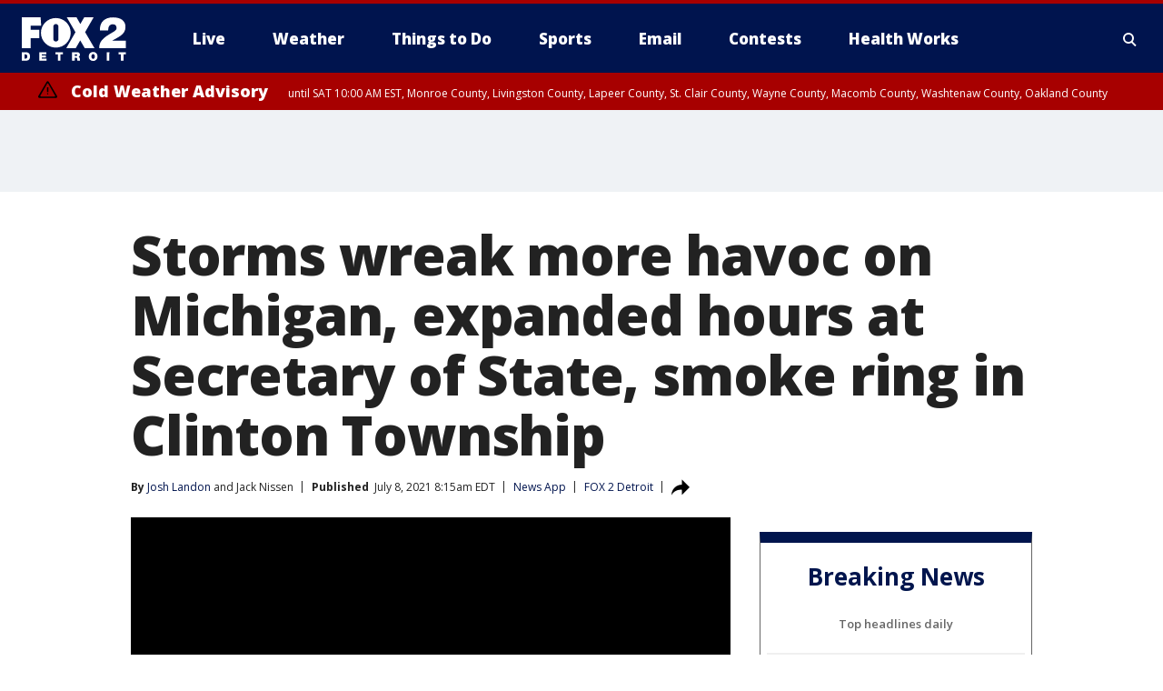

--- FILE ---
content_type: text/html; charset=utf-8
request_url: https://www.fox2detroit.com/news/storms-wreak-more-havoc-on-michigan-expanded-hours-at-secretary-of-state-large-smoke-ring-in-clinton-county
body_size: 45578
content:
<!doctype html>
<html data-n-head-ssr lang="en" data-n-head="lang">
  <head>
    <!-- Google Tag Manager -->
    <script>
    function loadGTMIfNotLocalOrPreview() {
      const host = window.location.host.toLowerCase();
      const excludedHosts = ["local", "preview", "stage-preview"];
      if (!excludedHosts.some(excludedHost => host.startsWith(excludedHost))) {
        (function(w,d,s,l,i){w[l]=w[l]||[];w[l].push({'gtm.start':
        new Date().getTime(),event:'gtm.js'});var f=d.getElementsByTagName(s)[0],
        j=d.createElement(s),dl=l!='dataLayer'?'&l='+l:'';j.async=true;j.src=
        'https://www.googletagmanager.com/gtm.js?id='+i+dl;f.parentNode.insertBefore(j,f);
        })(window,document,'script','dataLayer','GTM-TMF4BDJ');
      }
    }
    loadGTMIfNotLocalOrPreview();
    </script>
    <!-- End Google Tag Manager -->
    <title data-n-head="true">Storms wreak more havoc on Michigan, expanded hours at Secretary of State, smoke ring in Clinton Township | FOX 2 Detroit</title><meta data-n-head="true" http-equiv="X-UA-Compatible" content="IE=edge,chrome=1"><meta data-n-head="true" name="viewport" content="width=device-width, minimum-scale=1.0, initial-scale=1.0"><meta data-n-head="true" charset="UTF-8"><meta data-n-head="true" name="format-detection" content="telephone=no"><meta data-n-head="true" name="msapplication-square70x70logo" content="//static.foxtv.com/static/orion/img/wjbk/favicons/mstile-70x70.png"><meta data-n-head="true" name="msapplication-square150x150logo" content="//static.foxtv.com/static/orion/img/wjbk/favicons/mstile-150x150.png"><meta data-n-head="true" name="msapplication-wide310x150logo" content="//static.foxtv.com/static/orion/img/wjbk/favicons/mstile-310x150.png"><meta data-n-head="true" name="msapplication-square310x310logo" content="//static.foxtv.com/static/orion/img/wjbk/favicons/mstile-310x310.png"><meta data-n-head="true" data-hid="description" name="description" content="Articles and videos about Storms wreak more havoc on Michigan, expanded hours at Secretary of State, smoke ring in Clinton Township on FOX 2 Detroit."><meta data-n-head="true" data-hid="fb:app_id" property="fb:app_id" content="111375675545556"><meta data-n-head="true" data-hid="prism.stationId" name="prism.stationId" content="WJBK_FOX2"><meta data-n-head="true" data-hid="prism.stationCallSign" name="prism.stationCallSign" content="wjbk"><meta data-n-head="true" data-hid="prism.channel" name="prism.channel" content="fts"><meta data-n-head="true" data-hid="prism.section" name="prism.section" content="news"><meta data-n-head="true" data-hid="prism.subsection1" name="prism.subsection1" content=""><meta data-n-head="true" data-hid="prism.subsection2" name="prism.subsection2" content=""><meta data-n-head="true" data-hid="prism.subsection3" name="prism.subsection3" content=""><meta data-n-head="true" data-hid="prism.subsection4" name="prism.subsection4" content=""><meta data-n-head="true" data-hid="prism.aggregationType" name="prism.aggregationType" content="subsection"><meta data-n-head="true" data-hid="prism.genre" name="prism.genre" content=""><meta data-n-head="true" data-hid="pagetype" name="pagetype" content="article" scheme="dcterms.DCMIType"><meta data-n-head="true" data-hid="strikepagetype" name="strikepagetype" content="article" scheme="dcterms.DCMIType"><meta data-n-head="true" data-hid="content-creator" name="content-creator" content="tiger"><meta data-n-head="true" data-hid="dc.creator" name="dc.creator" scheme="dcterms.creator" content="Josh Landon"><meta data-n-head="true" data-hid="dc.title" name="dc.title" content="Storms wreak more havoc on Michigan, expanded hours at Secretary of State, smoke ring in Clinton Township" lang="en"><meta data-n-head="true" data-hid="dc.subject" name="dc.subject" content=""><meta data-n-head="true" data-hid="dcterms.abstract" name="dcterms.abstract" content="Articles and videos about Storms wreak more havoc on Michigan, expanded hours at Secretary of State, smoke ring in Clinton Township on FOX 2 Detroit."><meta data-n-head="true" data-hid="dc.type" name="dc.type" scheme="dcterms.DCMIType" content="Text.Article"><meta data-n-head="true" data-hid="dc.description" name="dc.description" content="Articles and videos about Storms wreak more havoc on Michigan, expanded hours at Secretary of State, smoke ring in Clinton Township on FOX 2 Detroit."><meta data-n-head="true" data-hid="dc.language" name="dc.language" scheme="dcterms.RFC4646" content="en-US"><meta data-n-head="true" data-hid="dc.publisher" name="dc.publisher" content="FOX 2 Detroit"><meta data-n-head="true" data-hid="dc.format" name="dc.format" scheme="dcterms.URI" content="text/html"><meta data-n-head="true" data-hid="dc.identifier" name="dc.identifier" scheme="dcterms.URI" content="urn:uri:base64:dc629921-1ac3-5e17-b65f-bc0c8f2cd066"><meta data-n-head="true" data-hid="dc.source" name="dc.source" content="FOX 2 Detroit"><meta data-n-head="true" data-hid="dc.date" name="dc.date" content="2021-07-08"><meta data-n-head="true" data-hid="dcterms.created" name="dcterms.created" scheme="dcterms.ISO8601" content="2021-07-08T08:15:02-04:00"><meta data-n-head="true" data-hid="dcterms.modified" name="dcterms.modified" scheme="dcterms.ISO8601" content="2021-07-08T08:17:40-04:00"><meta data-n-head="true" data-hid="og:title" property="og:title" content="Storms wreak more havoc on Michigan, expanded hours at Secretary of State, smoke ring in Clinton Township"><meta data-n-head="true" data-hid="og:description" property="og:description" content="Articles and videos about Storms wreak more havoc on Michigan, expanded hours at Secretary of State, smoke ring in Clinton Township on FOX 2 Detroit."><meta data-n-head="true" data-hid="og:type" property="og:type" content="article"><meta data-n-head="true" data-hid="og:image" property="og:image" content="https://images.foxtv.com/static.fox2detroit.com/www.fox2detroit.com/content/uploads/2021/07/1200/630/A1589BF0C39D4CBD8ABA845830AD0CA4.jpg?ve=1&amp;tl=1"><meta data-n-head="true" data-hid="og:image:width" property="og:image:width" content="1280"><meta data-n-head="true" data-hid="og:image:height" property="og:image:height" content="720"><meta data-n-head="true" data-hid="og:url" property="og:url" content="https://www.fox2detroit.com/news/storms-wreak-more-havoc-on-michigan-expanded-hours-at-secretary-of-state-large-smoke-ring-in-clinton-county"><meta data-n-head="true" data-hid="og:site_name" property="og:site_name" content="FOX 2 Detroit"><meta data-n-head="true" data-hid="og:locale" property="og:locale" content="en_US"><meta data-n-head="true" data-hid="robots" name="robots" content="index, follow, max-image-preview:large, max-video-preview:-1"><meta data-n-head="true" data-hid="fox.app_version" name="fox.app_version" content="v77"><meta data-n-head="true" data-hid="fox.fix_version" name="fox.fix_version" content="10.2.0"><meta data-n-head="true" data-hid="fox.app_build" name="fox.app_build" content="no build version"><meta data-n-head="true" name="twitter:card" content="summary_large_image"><meta data-n-head="true" name="twitter:site" content="@fox2news"><meta data-n-head="true" name="twitter:site:id" content="@fox2news"><meta data-n-head="true" name="twitter:title" content="Storms wreak more havoc on Michigan, expanded hours at Secretary of State, smoke ring in Clinton Township"><meta data-n-head="true" name="twitter:description" content="Articles and videos about Storms wreak more havoc on Michigan, expanded hours at Secretary of State, smoke ring in Clinton Township on FOX 2 Detroit."><meta data-n-head="true" name="twitter:image" content="https://images.foxtv.com/static.fox2detroit.com/www.fox2detroit.com/content/uploads/2021/07/1280/720/A1589BF0C39D4CBD8ABA845830AD0CA4.jpg?ve=1&amp;tl=1"><meta data-n-head="true" name="twitter:url" content="https://www.fox2detroit.com/news/storms-wreak-more-havoc-on-michigan-expanded-hours-at-secretary-of-state-large-smoke-ring-in-clinton-county"><meta data-n-head="true" name="twitter:creator" content="@fox2news"><meta data-n-head="true" name="twitter:creator:id" content="@fox2news"><meta data-n-head="true" name="fox.name" content="Post Landing"><meta data-n-head="true" name="fox.category" content="news"><meta data-n-head="true" name="fox.page_content_category" content="news"><meta data-n-head="true" name="fox.page_name" content="wjbk:web:post:article:Storms wreak more havoc on Michigan, expanded hours at Secretary of State, smoke ring in Clinton Township | FOX 2 Detroit"><meta data-n-head="true" name="fox.page_content_level_1" content="wjbk:web:post"><meta data-n-head="true" name="fox.page_content_level_2" content="wjbk:web:post:article"><meta data-n-head="true" name="fox.page_content_level_3" content="wjbk:web:post:article:Storms wreak more havoc on Michigan, expanded hours at Secretary of State, smoke ring in Clinton Township | FOX 2 Detroit"><meta data-n-head="true" name="fox.page_content_level_4" content="wjbk:web:post:article:Storms wreak more havoc on Michigan, expanded hours at Secretary of State, smoke ring in Clinton Township | FOX 2 Detroit"><meta data-n-head="true" name="fox.page_type" content="post-article"><meta data-n-head="true" name="fox.page_content_distributor" content="owned"><meta data-n-head="true" name="fox.page_content_type_of_story" content="Digital Original"><meta data-n-head="true" name="fox.author" content="Josh Landon"><meta data-n-head="true" name="fox.page_content_author" content="Josh Landon"><meta data-n-head="true" name="fox.page_content_author_secondary" content="Jack Nissen"><meta data-n-head="true" name="fox.page_content_version" content="1.1.0"><meta data-n-head="true" name="fox.publisher" content="FOX 2 Detroit"><meta data-n-head="true" name="fox.page_content_id" content="dc629921-1ac3-5e17-b65f-bc0c8f2cd066"><meta data-n-head="true" name="fox.page_content_station_originator" content="wjbk"><meta data-n-head="true" name="fox.url" content="https://www.fox2detroit.com/news/storms-wreak-more-havoc-on-michigan-expanded-hours-at-secretary-of-state-large-smoke-ring-in-clinton-county"><meta data-n-head="true" name="fox.page_canonical_url" content="https://www.fox2detroit.com/news/storms-wreak-more-havoc-on-michigan-expanded-hours-at-secretary-of-state-large-smoke-ring-in-clinton-county"><meta data-n-head="true" name="smartbanner:enabled-platforms" content="none"><meta data-n-head="true" property="fb:app_id" content="111375675545556"><meta data-n-head="true" property="article:opinion" content="false"><meta data-n-head="true" name="keywords" content="News,News App,News"><meta data-n-head="true" name="classification" content="/FTS/News/News App,/FTS/News"><meta data-n-head="true" name="classification-isa" content="news-app,news"><meta data-n-head="true" name="fox.page_content_tags" content="/FTS/News/News App,/FTS/News"><link data-n-head="true" rel="preconnect" href="https://prod.player.fox.digitalvideoplatform.com" crossorigin="anonymous"><link data-n-head="true" rel="dns-prefetch" href="https://prod.player.fox.digitalvideoplatform.com"><link data-n-head="true" rel="stylesheet" href="https://statics.foxsports.com/static/orion/style/css/scorestrip-external.css"><link data-n-head="true" rel="icon" type="image/x-icon" href="/favicons/wjbk/favicon.ico"><link data-n-head="true" rel="stylesheet" href="https://fonts.googleapis.com/css?family=Open+Sans:300,400,400i,600,600i,700,700i,800,800i&amp;display=swap"><link data-n-head="true" rel="stylesheet" href="https://fonts.googleapis.com/css2?family=Rubik:wght@700&amp;display=swap"><link data-n-head="true" rel="schema.dcterms" href="//purl.org/dc/terms/"><link data-n-head="true" rel="schema.prism" href="//prismstandard.org/namespaces/basic/2.1/"><link data-n-head="true" rel="schema.iptc" href="//iptc.org/std/nar/2006-10-01/"><link data-n-head="true" rel="shortcut icon" href="//static.foxtv.com/static/orion/img/wjbk/favicons/favicon.ico" type="image/x-icon"><link data-n-head="true" rel="apple-touch-icon" sizes="57x57" href="//static.foxtv.com/static/orion/img/wjbk/favicons/apple-touch-icon-57x57.png"><link data-n-head="true" rel="apple-touch-icon" sizes="60x60" href="//static.foxtv.com/static/orion/img/wjbk/favicons/apple-touch-icon-60x60.png"><link data-n-head="true" rel="apple-touch-icon" sizes="72x72" href="//static.foxtv.com/static/orion/img/wjbk/favicons/apple-touch-icon-72x72.png"><link data-n-head="true" rel="apple-touch-icon" sizes="76x76" href="//static.foxtv.com/static/orion/img/wjbk/favicons/apple-touch-icon-76x76.png"><link data-n-head="true" rel="apple-touch-icon" sizes="114x114" href="//static.foxtv.com/static/orion/img/wjbk/favicons/apple-touch-icon-114x114.png"><link data-n-head="true" rel="apple-touch-icon" sizes="120x120" href="//static.foxtv.com/static/orion/img/wjbk/favicons/apple-touch-icon-120x120.png"><link data-n-head="true" rel="apple-touch-icon" sizes="144x144" href="//static.foxtv.com/static/orion/img/wjbk/favicons/apple-touch-icon-144x144.png"><link data-n-head="true" rel="apple-touch-icon" sizes="152x152" href="//static.foxtv.com/static/orion/img/wjbk/favicons/apple-touch-icon-152x152.png"><link data-n-head="true" rel="apple-touch-icon" sizes="180x180" href="//static.foxtv.com/static/orion/img/wjbk/favicons/apple-touch-icon-180x180.png"><link data-n-head="true" rel="icon" type="image/png" href="//static.foxtv.com/static/orion/img/wjbk/favicons/favicon-16x16.png" sizes="16x16"><link data-n-head="true" rel="icon" type="image/png" href="//static.foxtv.com/static/orion/img/wjbk/favicons/favicon-32x32.png" sizes="32x32"><link data-n-head="true" rel="icon" type="image/png" href="//static.foxtv.com/static/orion/img/wjbk/favicons/favicon-96x96.png" sizes="96x96"><link data-n-head="true" rel="icon" type="image/png" href="//static.foxtv.com/static/orion/img/wjbk/favicons/android-chrome-192x192.png" sizes="192x192"><link data-n-head="true" href="https://fonts.gstatic.com" rel="preconnect" crossorigin="true"><link data-n-head="true" href="https://fonts.googleapis.com" rel="preconnect" crossorigin="true"><link data-n-head="true" rel="stylesheet" href="https://fonts.googleapis.com/css?family=Source+Sans+Pro:200,300,400,600,400italic,700,700italic,300,300italic,600italic/"><link data-n-head="true" rel="preconnect" href="https://cdn.segment.com/"><link data-n-head="true" rel="preconnect" href="https://widgets.media.weather.com/"><link data-n-head="true" rel="preconnect" href="https://elections.ap.org/"><link data-n-head="true" rel="preconnect" href="https://www.google-analytics.com/"><link data-n-head="true" rel="preconnect" href="http://static.chartbeat.com/"><link data-n-head="true" rel="preconnect" href="https://sb.scorecardresearch.com/"><link data-n-head="true" rel="preconnect" href="http://www.googletagmanager.com/"><link data-n-head="true" rel="preconnect" href="https://cdn.optimizely.com/"><link data-n-head="true" rel="preconnect" href="https://cdn.segment.com/"><link data-n-head="true" rel="preconnect" href="https://connect.facebook.net/"><link data-n-head="true" rel="preconnect" href="https://prod.player.fox.digitalvideoplatform.com/"><link data-n-head="true" rel="preload" as="script" href="https://prod.player.fox.digitalvideoplatform.com/wpf/v3/3.2.59/wpf_player.js"><link data-n-head="true" rel="prefetch" as="script" href="https://prod.player.fox.digitalvideoplatform.com/wpf/v3/3.2.59/lib/wpf_bitmovin_yospace_player.js"><link data-n-head="true" rel="prefetch" as="script" href="https://prod.player.fox.digitalvideoplatform.com/wpf/v3/3.2.59/lib/wpf_conviva_reporter.js"><link data-n-head="true" rel="prefetch" as="script" href="https://prod.player.fox.digitalvideoplatform.com/wpf/v3/3.2.59/lib/wpf_mux_reporter.js"><link data-n-head="true" rel="prefetch" as="script" href="https://prod.player.fox.digitalvideoplatform.com/wpf/v3/3.2.59/lib/wpf_adobeheartbeat_reporter.js"><link data-n-head="true" rel="prefetch" as="script" href="https://prod.player.fox.digitalvideoplatform.com/wpf/v3/3.2.59/lib/wpf_comscore_reporter.js"><link data-n-head="true" rel="prefetch" as="script" href="https://prod.player.fox.digitalvideoplatform.com/wpf/v3/3.2.59/lib/wpf_controls.js"><link data-n-head="true" rel="canonical" href="https://www.fox2detroit.com/news/storms-wreak-more-havoc-on-michigan-expanded-hours-at-secretary-of-state-large-smoke-ring-in-clinton-county"><link data-n-head="true" rel="alternate" type="application/rss+xml" title="News" href="https://www.fox2detroit.com/rss.xml?category=news"><link data-n-head="true" rel="alternate" type="application/rss+xml" title="News App" href="https://www.fox2detroit.com/rss.xml?tag=news-app"><link data-n-head="true" rel="shorturl" href=""><link data-n-head="true" rel="image_src" href="https://images.foxtv.com/static.fox2detroit.com/www.fox2detroit.com/content/uploads/2021/07/1280/720/A1589BF0C39D4CBD8ABA845830AD0CA4.jpg?ve=1&amp;tl=1"><link data-n-head="true" rel="amphtml" href="https://www.fox2detroit.com/news/storms-wreak-more-havoc-on-michigan-expanded-hours-at-secretary-of-state-large-smoke-ring-in-clinton-county.amp"><link data-n-head="true" rel="preload" as="image" href="https://static.fox2detroit.com/www.fox2detroit.com/content/uploads/2021/07/A1589BF0C39D4CBD8ABA845830AD0CA4.jpg"><link data-n-head="true" rel="alternate" title="FOX 2 Detroit - News" type="application/rss+xml" href="https://www.fox2detroit.com/rss/category/news"><link data-n-head="true" rel="alternate" title="FOX 2 Detroit - Local News" type="application/rss+xml" href="https://www.fox2detroit.com/rss/category/local-news"><link data-n-head="true" rel="alternate" title="FOX 2 Detroit - Tag The Pulse" type="application/rss+xml" href="https://www.fox2detroit.com/rss/tags/the-pulse"><link data-n-head="true" rel="alternate" title="FOX 2 Detroit - Tag Series Hall Of Shame" type="application/rss+xml" href="https://www.fox2detroit.com/rss/tags/series,hall-of-shame"><link data-n-head="true" rel="alternate" title="FOX 2 Detroit - National News" type="application/rss+xml" href="https://www.fox2detroit.com/rss/category/national-news"><link data-n-head="true" rel="alternate" title="FOX 2 Detroit - Tag News The Interview" type="application/rss+xml" href="https://www.fox2detroit.com/rss/tags/news,the-interview"><link data-n-head="true" rel="alternate" title="FOX 2 Detroit - Tag Business" type="application/rss+xml" href="https://www.fox2detroit.com/rss/tags/business"><link data-n-head="true" rel="alternate" title="FOX 2 Detroit - Tag Lifestyle Things To Do Detroit" type="application/rss+xml" href="https://www.fox2detroit.com/rss/tags/lifestyle,things-to-do-detroit"><link data-n-head="true" rel="alternate" title="FOX 2 Detroit - Live" type="application/rss+xml" href="https://www.fox2detroit.com/rss/category/live"><link data-n-head="true" rel="alternate" title="FOX 2 Detroit - Live Newsnow" type="application/rss+xml" href="https://www.fox2detroit.com/rss/category/live/newsnow"><link data-n-head="true" rel="alternate" title="FOX 2 Detroit - Live Fox Soul" type="application/rss+xml" href="https://www.fox2detroit.com/rss/category/live/fox-soul"><link data-n-head="true" rel="alternate" title="FOX 2 Detroit - Photos" type="application/rss+xml" href="https://www.fox2detroit.com/rss/category/photos"><link data-n-head="true" rel="alternate" title="FOX 2 Detroit - Poll" type="application/rss+xml" href="https://www.fox2detroit.com/rss/category/poll"><link data-n-head="true" rel="alternate" title="FOX 2 Detroit - Weather" type="application/rss+xml" href="https://www.fox2detroit.com/rss/category/weather"><link data-n-head="true" rel="alternate" title="FOX 2 Detroit - Closings" type="application/rss+xml" href="https://www.fox2detroit.com/rss/category/closings"><link data-n-head="true" rel="alternate" title="FOX 2 Detroit - Fox 2 Weather App" type="application/rss+xml" href="https://www.fox2detroit.com/rss/category/fox-2-weather-app"><link data-n-head="true" rel="alternate" title="FOX 2 Detroit - Weather Alerts" type="application/rss+xml" href="https://www.fox2detroit.com/rss/category/weather-alerts"><link data-n-head="true" rel="alternate" title="FOX 2 Detroit - Traffic" type="application/rss+xml" href="https://www.fox2detroit.com/rss/category/traffic"><link data-n-head="true" rel="alternate" title="FOX 2 Detroit - Airport Delays" type="application/rss+xml" href="https://www.fox2detroit.com/rss/category/airport-delays"><link data-n-head="true" rel="alternate" title="FOX 2 Detroit - Shows Mornings" type="application/rss+xml" href="https://www.fox2detroit.com/rss/category/shows,mornings"><link data-n-head="true" rel="alternate" title="FOX 2 Detroit - Shows Good Day Detroit" type="application/rss+xml" href="https://www.fox2detroit.com/rss/category/shows,good-day-detroit"><link data-n-head="true" rel="alternate" title="FOX 2 Detroit - Shows The Noon" type="application/rss+xml" href="https://www.fox2detroit.com/rss/category/shows,the-noon"><link data-n-head="true" rel="alternate" title="FOX 2 Detroit - Mug Contest" type="application/rss+xml" href="https://www.fox2detroit.com/rss/category/mug-contest"><link data-n-head="true" rel="alternate" title="FOX 2 Detroit - Tag Series Healthworks" type="application/rss+xml" href="https://www.fox2detroit.com/rss/tags/series,healthworks"><link data-n-head="true" rel="alternate" title="FOX 2 Detroit - Tag Series Cooking School" type="application/rss+xml" href="https://www.fox2detroit.com/rss/tags/series,cooking-school"><link data-n-head="true" rel="alternate" title="FOX 2 Detroit - Tag Series Get Fit" type="application/rss+xml" href="https://www.fox2detroit.com/rss/tags/series,get-fit"><link data-n-head="true" rel="alternate" title="FOX 2 Detroit - Money Saver" type="application/rss+xml" href="https://www.fox2detroit.com/rss/category/money-saver"><link data-n-head="true" rel="alternate" title="FOX 2 Detroit - Tag Series Doctor Is In" type="application/rss+xml" href="https://www.fox2detroit.com/rss/tags/series,doctor-is-in"><link data-n-head="true" rel="alternate" title="FOX 2 Detroit - Shows Weekend Mornings" type="application/rss+xml" href="https://www.fox2detroit.com/rss/category/shows,weekend-mornings"><link data-n-head="true" rel="alternate" title="FOX 2 Detroit - Tag Politics" type="application/rss+xml" href="https://www.fox2detroit.com/rss/tags/politics"><link data-n-head="true" rel="alternate" title="FOX 2 Detroit - Sports" type="application/rss+xml" href="https://www.fox2detroit.com/rss/category/sports"><link data-n-head="true" rel="alternate" title="FOX 2 Detroit - Tag Nfl Lions" type="application/rss+xml" href="https://www.fox2detroit.com/rss/tags/nfl,lions"><link data-n-head="true" rel="alternate" title="FOX 2 Detroit - Tag Ncaa Wolverines" type="application/rss+xml" href="https://www.fox2detroit.com/rss/tags/ncaa,wolverines"><link data-n-head="true" rel="alternate" title="FOX 2 Detroit - Tag Ncaa Spartans" type="application/rss+xml" href="https://www.fox2detroit.com/rss/tags/ncaa,spartans"><link data-n-head="true" rel="alternate" title="FOX 2 Detroit - Tag Nba Pistons" type="application/rss+xml" href="https://www.fox2detroit.com/rss/tags/nba,pistons"><link data-n-head="true" rel="alternate" title="FOX 2 Detroit - Tag Mlb Tigers" type="application/rss+xml" href="https://www.fox2detroit.com/rss/tags/mlb,tigers"><link data-n-head="true" rel="alternate" title="FOX 2 Detroit - Tag Nhl Red Wings" type="application/rss+xml" href="https://www.fox2detroit.com/rss/tags/nhl,red-wings"><link data-n-head="true" rel="alternate" title="FOX 2 Detroit - Tag Entertainment" type="application/rss+xml" href="https://www.fox2detroit.com/rss/tags/entertainment"><link data-n-head="true" rel="alternate" title="FOX 2 Detroit - Shows Fox Content" type="application/rss+xml" href="https://www.fox2detroit.com/rss/category/shows,fox-content"><link data-n-head="true" rel="alternate" title="FOX 2 Detroit - Shows Criticlee Speaking" type="application/rss+xml" href="https://www.fox2detroit.com/rss/category/shows,criticlee-speaking"><link data-n-head="true" rel="alternate" title="FOX 2 Detroit - Whats On Fox" type="application/rss+xml" href="https://www.fox2detroit.com/rss/category/whats-on-fox"><link data-n-head="true" rel="alternate" title="FOX 2 Detroit - Contests" type="application/rss+xml" href="https://www.fox2detroit.com/rss/category/contests"><link data-n-head="true" rel="alternate" title="FOX 2 Detroit - About Us" type="application/rss+xml" href="https://www.fox2detroit.com/rss/category/about-us"><link data-n-head="true" rel="alternate" title="FOX 2 Detroit - Team" type="application/rss+xml" href="https://www.fox2detroit.com/rss/category/team"><link data-n-head="true" rel="alternate" title="FOX 2 Detroit - Contact Us" type="application/rss+xml" href="https://www.fox2detroit.com/rss/category/contact-us"><link data-n-head="true" rel="alternate" title="FOX 2 Detroit - Jobs" type="application/rss+xml" href="https://www.fox2detroit.com/rss/category/jobs"><link data-n-head="true" rel="alternate" title="FOX 2 Detroit - Fox 2 Mobile Apps" type="application/rss+xml" href="https://www.fox2detroit.com/rss/category/fox-2-mobile-apps"><link data-n-head="true" rel="alternate" title="FOX 2 Detroit - Tag Job Shop" type="application/rss+xml" href="https://www.fox2detroit.com/rss/tags/job-shop"><link data-n-head="true" rel="alternate" title="FOX 2 Detroit - Community" type="application/rss+xml" href="https://www.fox2detroit.com/rss/category/community"><link data-n-head="true" rel="alternate" title="FOX 2 Detroit - Public File Inquiries" type="application/rss+xml" href="https://www.fox2detroit.com/rss/category/public-file-inquiries"><link data-n-head="true" rel="alternate" title="FOX 2 Detroit - Closed Captions" type="application/rss+xml" href="https://www.fox2detroit.com/rss/category/closed-captions"><link data-n-head="true" rel="alternate" title="FOX 2 Detroit - Problem Solvers Resources" type="application/rss+xml" href="https://www.fox2detroit.com/rss/category/problem-solvers-resources"><link data-n-head="true" rel="alternate" title="FOX 2 Detroit - Weather Quiz" type="application/rss+xml" href="https://www.fox2detroit.com/rss/category/weather-quiz"><link data-n-head="true" rel="alternate" title="FOX 2 Detroit - Tag Money" type="application/rss+xml" href="https://www.fox2detroit.com/rss/tags/money"><link data-n-head="true" rel="alternate" title="FOX 2 Detroit - Tag Business Personal Finance" type="application/rss+xml" href="https://www.fox2detroit.com/rss/tags/business,personal-finance"><link data-n-head="true" rel="alternate" title="FOX 2 Detroit - Tag Business Stock Market" type="application/rss+xml" href="https://www.fox2detroit.com/rss/tags/business,stock-market"><link data-n-head="true" rel="alternate" title="FOX 2 Detroit - Tag Business Small Business" type="application/rss+xml" href="https://www.fox2detroit.com/rss/tags/business,small-business"><link data-n-head="true" rel="alternate" title="FOX 2 Detroit - Tag Us Mi" type="application/rss+xml" href="https://www.fox2detroit.com/rss/tags/us,mi"><link data-n-head="true" rel="alternate" title="FOX 2 Detroit - Newsletter Signup" type="application/rss+xml" href="https://www.fox2detroit.com/rss/category/newsletter-signup"><link data-n-head="true" rel="alternate" title="FOX 2 Detroit - Discover the latest breaking news." type="application/rss+xml" href="https://www.fox2detroit.com/latest.xml"><link data-n-head="true" rel="stylesheet" href="//static.foxtv.com/static/orion/css/default/article.rs.css"><link data-n-head="true" rel="stylesheet" href="/css/print.css" media="print"><script data-n-head="true" type="text/javascript" data-hid="pal-script" src="//imasdk.googleapis.com/pal/sdkloader/pal.js"></script><script data-n-head="true" type="text/javascript" src="https://statics.foxsports.com/static/orion/scorestrip.js" async="false" defer="true"></script><script data-n-head="true" type="text/javascript">
        (function (h,o,u,n,d) {
          h=h[d]=h[d]||{q:[],onReady:function(c){h.q.push(c)}}
          d=o.createElement(u);d.async=1;d.src=n
          n=o.getElementsByTagName(u)[0];n.parentNode.insertBefore(d,n)
        })(window,document,'script','https://www.datadoghq-browser-agent.com/datadog-rum-v4.js','DD_RUM')
        DD_RUM.onReady(function() {
          DD_RUM.init({
            clientToken: 'pub6d08621e10189e2259b02648fb0f12e4',
            applicationId: 'f7e50afb-e642-42a0-9619-b32a46fc1075',
            site: 'datadoghq.com',
            service: 'www.fox2detroit.com',
            env: 'prod',
            // Specify a version number to identify the deployed version of your application in Datadog
            version: '1.0.0',
            sampleRate: 20,
            sessionReplaySampleRate: 0,
            trackInteractions: true,
            trackResources: true,
            trackLongTasks: true,
            defaultPrivacyLevel: 'mask-user-input',
          });
          // DD_RUM.startSessionReplayRecording();
        })</script><script data-n-head="true" type="text/javascript" src="https://foxkit.fox.com/sdk/profile/v2.15.0/profile.js" async="false" defer="true"></script><script data-n-head="true" src="https://js.appboycdn.com/web-sdk/5.6/braze.min.js" async="true" defer="true"></script><script data-n-head="true" src="https://c.amazon-adsystem.com/aax2/apstag.js" async="true" defer="true"></script><script data-n-head="true" src="https://www.googletagmanager.com/gtag/js?id=UA-60952345-1" async="true"></script><script data-n-head="true" type="text/javascript">// 86acbd31cd7c09cf30acb66d2fbedc91daa48b86:1701196429.4670453
!function(n,r,e,t,c){var i,o="Promise"in n,u={then:function(){return u},catch:function(n){
return n(new Error("Airship SDK Error: Unsupported browser")),u}},s=o?new Promise((function(n,r){i=function(e,t){e?r(e):n(t)}})):u
;s._async_setup=function(n){if(o)try{i(null,n(c))}catch(n){i(n)}},n[t]=s;var a=r.createElement("script");a.src=e,a.async=!0,a.id="_uasdk",
a.rel=t,r.head.appendChild(a)}(window,document,'https://aswpsdkus.com/notify/v1/ua-sdk.min.js',
  'UA', {
    vapidPublicKey: 'BHj2fUsgobYuFP5EJWi82kOzxmFTmj4iH1FNGOf0rAZUz3mnewQHpCHxJu52qRGNW9IckQNcJLJVnKnlYIguBH8=',
    websitePushId: 'web.wjbk.prod',
    appKey: '8EwaRW7DSf-hvtynXbpiRA',
    token: 'MTo4RXdhUlc3RFNmLWh2dHluWGJwaVJBOm1VNTBPdy1xM25CWmMteFlLTElJcFlKV2NOVmFrSzhiTS1pWjNndzl6eG8'
  });
</script><script data-n-head="true" type="text/javascript">UA.then(sdk => {
        sdk.plugins.load('html-prompt', 'https://aswpsdkus.com/notify/v1/ua-html-prompt.min.js', {
          appearDelay: 5000,
          disappearDelay: 2000000000000000000000000,
          askAgainDelay: 0,
          stylesheet: './css/airship.css',
          auto: false,
          type: 'alert',
          position: 'top',
          i18n: {
            en: {
              title: 'Don&#39;t Miss Out',
              message: 'Receive instant notifications when new stories break.',
              accept: 'Allow',
              deny: 'No Thanks'
            }
          },
          logo: '/favicons/wjbk/favicon.ico'
        }).then(plugin => {
          const auditSession = () => {
            const airshipPageViews = parseInt(window.sessionStorage.getItem('currentAirShipPageViews'), 10)
            if (airshipPageViews > 1) {
              plugin.prompt();
              console.info('Airship: prompt called')
              clearInterval(auditInterval);
              window.sessionStorage.setItem('currentAirShipPageViews', 0)
            }
          }
          const auditInterval = setInterval(auditSession, 2000);
        })
      })</script><script data-n-head="true" src="/taboola/taboola.js" type="text/javascript" async="true" defer="true"></script><script data-n-head="true" src="https://scripts.webcontentassessor.com/scripts/44fe476b9b5087968a2afaccc13a4ad6671d0da54fde4f524deed1f8b586c30c"></script><script data-n-head="true" src="//static.foxtv.com/static/orion/scripts/core/ag.core.js"></script><script data-n-head="true" src="//static.foxtv.com/static/isa/core.js"></script><script data-n-head="true" src="//static.foxtv.com/static/orion/scripts/station/default/loader.js"></script><script data-n-head="true" src="https://widgets.media.weather.com/wxwidget.loader.js?cid=996314550" defer=""></script><script data-n-head="true" src="https://prod.player.fox.digitalvideoplatform.com/wpf/v3/3.2.59/wpf_player.js" defer="" data-hid="fox-player-main-script"></script><script data-n-head="true" src="//static.foxtv.com/static/leap/loader.js"></script><script data-n-head="true" >(function () {
        var _sf_async_config = window._sf_async_config = (window._sf_async_config || {})
        _sf_async_config.uid = 65824
        _sf_async_config.domain = 'fox2detroit.com'
        _sf_async_config.flickerControl = false
        _sf_async_config.useCanonical = true

        // Function to set ISA-dependent values with proper error handling
        function setISAValues() {
          if (window.FTS && window.FTS.ISA && window.FTS.ISA._meta) {
            try {
              _sf_async_config.sections = window.FTS.ISA._meta.section || ''
              _sf_async_config.authors = window.FTS.ISA._meta.fox['fox.page_content_author'] ||
                                       window.FTS.ISA._meta.fox['fox.page_content_author_secondary'] ||
                                       window.FTS.ISA._meta.raw.publisher || ''
            } catch (e) {
              console.warn('FTS.ISA values not available yet:', e)
              _sf_async_config.sections = ''
              _sf_async_config.authors = ''
            }
          } else {
            // Set default values if ISA is not available
            _sf_async_config.sections = ''
            _sf_async_config.authors = ''

            // Retry after a short delay if ISA is not loaded yet
            setTimeout(setISAValues, 100)
          }
        }

        // Set ISA values initially
        setISAValues()

        _sf_async_config.useCanonicalDomain = true
        function loadChartbeat() {
          var e = document.createElement('script');
            var n = document.getElementsByTagName('script')[0];
            e.type = 'text/javascript';
            e.async = true;
            e.src = '//static.chartbeat.com/js/chartbeat.js';
            n.parentNode.insertBefore(e, n);
        }
        loadChartbeat();
        })()</script><script data-n-head="true" src="//static.chartbeat.com/js/chartbeat_mab.js"></script><script data-n-head="true" src="//static.chartbeat.com/js/chartbeat.js"></script><script data-n-head="true" src="https://interactives.ap.org/election-results/assets/microsite/resizeClient.js" defer=""></script><script data-n-head="true" data-hid="strike-loader" src="https://strike.fox.com/static/fts/display/loader.js" type="text/javascript"></script><script data-n-head="true" >
          (function() {
              window.foxstrike = window.foxstrike || {};
              window.foxstrike.cmd = window.foxstrike.cmd || [];
          })()
        </script><script data-n-head="true" type="application/ld+json">{"@context":"http://schema.org","@type":"NewsArticle","mainEntityOfPage":"https://www.fox2detroit.com/news/storms-wreak-more-havoc-on-michigan-expanded-hours-at-secretary-of-state-large-smoke-ring-in-clinton-county","headline":"Storms wreak more havoc on Michigan, expanded hours at Secretary of State, smoke ring in Clinton Township","articleBody":"While floods submerged Detroit and Dearborn two weeks ago, it was high winds that <a href=\"https://www.fox2detroit.com/news/storm-damage-scattered-throughout-metro-detroit\">wreaked havoc</a> on parts of Southeast Michigan during the latest round of storms.<a href=\"https://www.fox2detroit.com/news/dte-outages-reported-as-round-of-storms-move-through-metro-detroit\">More than 110,000 people</a> were still without power by Thursday morning, with the bulk of the outages blanketing the western half of Oakland County.&#xA0;The pictures on-scene were just as stark as the DTE outage map would imply in places like Farmington Hills and West Bloomfield. Just ask Virginia Capaldi.&quot;The wind just came up so quickly, and by the time I walked into the house, the back tree had already fallen,&quot; Capaldi said. &quot;And I checked the side and opened the blinds, and this tree had come down.&quot;Some saw sparks flying from live wires becoming disrupted by the storm. Tracy Lee saw it in front of her apartment, near I-275.I-275 was among the biggest casualties from Wednesday&apos;s storm. Downed and low-hanging wires shut down the busy freeway near Grand River for hours. A pair of SUV&apos;s even became trapped by them&quot;As long as you remain in the vehicle when you are in a situation like this, you are safe,&quot; said Chief Jon Unruh, Farmington Hills Fire Department. &quot;It is when you try to exit a vehicle there would be some challenges and some danger.&quot;By 9 p.m., the <a href=\"https://www.fox2detroit.com/news/i-275-closed-at-grand-river-in-farmington-hills-due-to-live-wires-on-road\">freeway had reopened</a>. But state police warned it would have to be closed at a future point to repair the damage.Estimates by DTE to restore power to residents were late Thursday.&#xA0;The tenants of the Huron Heights and Ridge apartment complex in Ypsilanti saw their bad news <a href=\"https://www.fox2detroit.com/news/first-ypsilanti-apartment-residents-got-flood-damage-now-an-eviction\"><strong>get worse Wednesday</strong></a> when they received a letter from their landlord - they were to move out. Sewer water had flooded dozens of units at residence.It&apos;s frustrating a lot of people, many of who live on Section 8 housing. Evidence of the needed repairs are everywhere, according to those that live there. The landlord offered to give a week&apos;s rent back and the security deposit if they move.&quot;That&apos;s insufficient,&quot; said attorney Troy Tipton, who represents most of the tenants. &quot;The security deposit that they have is not enough to find housing on their own. And really, by law, the security deposit still belongs to the tenant, so all the landlord&apos;s doing is giving the tenant back his money.&quot;Furthermore, it&apos;s on the landlord to find &quot;comparable&quot; living for their tenants if they can&apos;t provide it themselves. Currently, it&apos;s the county that is providing housing - through a hotel in Ann Arbor.&#xA0;The Michigan Secretary of State is <a href=\"https://www.fox2detroit.com/news/michigan-secretary-of-state-expands-branch-hours-walk-in-flexibility\"><strong>expanding the hours its branches will be open</strong></a> to include more time for appointments while also increasing flexibility for walk-in times. Currently open between 9 a.m. - 5 p.m. during the week, branches will now open earlier and stay open later on select days.Additionally, most driver&apos;s licenses and state IDs with an expiration after July 1 can be renewed online and won&apos;t require residents to visit a branch.The new hours for SOS branches will take place between July 19 to Sept. 30. They will include:While the online appointment system remains in place, anyone who shows up to a branch unannounced will have staff serve them &quot;if there is availability.&quot; If there is no availability, they will be told when the next opening is and be asked to wait or come back.&#xA0;Police are investigating <a href=\"https://www.fox2detroit.com/news/michigan-state-police-investigating-freeway-shooting-between-semi-truck-passenger-vehicle\"><strong>a freeway shooting</strong></a> on I-75 after a semi-truck driver reported being targeted early Thursday morning. Michigan State Police were dispatched to the Dix Toledo Highway near southbound lanes on I-75 around 1:45 a.m. after reports of gunfire on the freeway.A preliminary investigation found the 911 call that first came in was from the driver of a semi-truck who advised he was involved in a road rage incident. &#xA0;According to the driver, an unknown male in a passenger vehicle shot at the trailer, striking it multiple times.&#xA0;Troopers shut down the highway to investigate the shooting and search for evidence. As of an hour ago, that section of I-75 had been reopened.An investigation is ongoing.&#xA0;Is it a UFO? Some commenters on social media <a href=\"https://www.fox2detroit.com/news/apparent-large-smoke-ring-seen-in-sky-over-clinton-township\"><strong>speculated wildly</strong></a> after seeing a large ring in the sky Wednesday night in Clinton Township.A video was provided by viewer Saman Koreil showing the object floating in the sky.Some witnesses wondered if the object was a smoke ring from an electrical transformer blowing. Parts of Metro Detroit - specifically <a href=\"https://www.fox2detroit.com/tag/us/mi/macomb-county\" target=\"_blank\">Macomb County </a>was hit hard by a round of storms earlier in the evening.So far any official cause yet is unclear. Stay tuned, when we learn more, you will too.After storms packed a surprising punch on their way through Michigan Wednesday, there&apos;s another chance for rain Thursday. It likely won&apos;t be as severe but expect showers in the mid-afternoon and a high of 79 degrees.The Japanese Prime Minister announced a <a href=\"https://www.fox2detroit.com/news/japan-declares-state-of-emergency-in-tokyo-2-weeks-before-olympics\"><strong>state of emergency</strong></a> for Tokyo due to rising COVID-19 infections with the Olympics opening in just two weeks.&#xA0;Japan Prime Minister Yoshihde Suga said the state of emergency would go into effect on Monday and last through Aug. 22. This means the Olympics, opening on July 23 and running through Aug. 8, will be held entirely under emergency measures. The Paralympics open on Aug. 24.&quot;Taking into consideration the impact of the delta strain, and in order to prevent the resurgence of infections from spreading across the country, we need to step up virus prevention measures,&quot; Suga said in announcing the emergency measures.","datePublished":"2021-07-08T08:15:02-04:00","dateModified":"2021-07-08T08:15:02-04:00","description":"","author":{"@type":"Person","name":"Josh Landon"},"publisher":{"@type":"NewsMediaOrganization","name":"FOX 2 Detroit","alternateName":"WJBK, FOX 2","url":"https://www.fox2detroit.com/","sameAs":["https://www.facebook.com/WJBKFox2Detroit/","https://twitter.com/FOX2News","https://www.instagram.com/fox2detroit/","https://www.youtube.com/FOX2Detroit","https://en.wikipedia.org/wiki/WJBK","https://www.wikidata.org/wiki/Q3564701","https://www.wikidata.org/wiki/Q3564701"],"foundingDate":"1948-10-24","logo":{"@type":"ImageObject","url":"https://static.foxtv.com/static/orion/img/wjbk/favicons/favicon-96x96.png","width":"96","height":"96"},"contactPoint":[{"@type":"ContactPoint","telephone":"+1-248-557-2000","contactType":"news desk"}],"address":{"@type":"PostalAddress","addressLocality":"Southfield","addressRegion":"Michigan","postalCode":"48075","streetAddress":"16550 W 9 Mile Road","addressCountry":{"@type":"Country","name":"US"}}},"image":{"@type":"ImageObject","url":"https://static.fox2detroit.com/www.fox2detroit.com/content/uploads/2021/07/A1589BF0C39D4CBD8ABA845830AD0CA4.jpg","width":"1280","height":"720"},"url":"https://www.fox2detroit.com/news/storms-wreak-more-havoc-on-michigan-expanded-hours-at-secretary-of-state-large-smoke-ring-in-clinton-county","isAccessibleForFree":true,"keywords":"news-app"}</script><link rel="preload" href="/_wzln/bb996bbe1416beb0f0d7.js" as="script"><link rel="preload" href="/_wzln/376f0263662b8ef9a7f8.js" as="script"><link rel="preload" href="/_wzln/6b27e2b92eb7e58c1613.js" as="script"><link rel="preload" href="/_wzln/d90767cec5769e532935.js" as="script"><link rel="preload" href="/_wzln/5346d95ee7fa0a048d8e.js" as="script"><link rel="preload" href="/_wzln/6036b8d0d8d2b678138f.js" as="script"><link rel="preload" href="/_wzln/d475bf98602b77b8013e.js" as="script"><link rel="preload" href="/_wzln/5bf881315af455b7a445.js" as="script"><link rel="preload" href="/_wzln/42efa403d15ea75a2034.js" as="script"><link rel="preload" href="/_wzln/c41317a195cab1466aca.js" as="script"><style data-vue-ssr-id="3d723bd8:0 153764a8:0 4783c553:0 01f125af:0 7e965aea:0 fe2c1b5a:0 c789a71e:0 2151d74a:0 5fac22c6:0 4f269fee:0 c23b5e74:0 403377d7:0 3979e5e6:0 59bee381:0 26bf4ea6:0 e1f97916:0 29ba4a15:0 dfdcd1d2:0 4a3d6b7a:0 42dc6fe6:0 3c367053:0 5c0b7ab5:0 c061adc6:0 d9a0143c:0">.v-select{position:relative;font-family:inherit}.v-select,.v-select *{box-sizing:border-box}@keyframes vSelectSpinner{0%{transform:rotate(0deg)}to{transform:rotate(1turn)}}.vs__fade-enter-active,.vs__fade-leave-active{pointer-events:none;transition:opacity .15s cubic-bezier(1,.5,.8,1)}.vs__fade-enter,.vs__fade-leave-to{opacity:0}.vs--disabled .vs__clear,.vs--disabled .vs__dropdown-toggle,.vs--disabled .vs__open-indicator,.vs--disabled .vs__search,.vs--disabled .vs__selected{cursor:not-allowed;background-color:#f8f8f8}.v-select[dir=rtl] .vs__actions{padding:0 3px 0 6px}.v-select[dir=rtl] .vs__clear{margin-left:6px;margin-right:0}.v-select[dir=rtl] .vs__deselect{margin-left:0;margin-right:2px}.v-select[dir=rtl] .vs__dropdown-menu{text-align:right}.vs__dropdown-toggle{-webkit-appearance:none;-moz-appearance:none;appearance:none;display:flex;padding:0 0 4px;background:none;border:1px solid rgba(60,60,60,.26);border-radius:4px;white-space:normal}.vs__selected-options{display:flex;flex-basis:100%;flex-grow:1;flex-wrap:wrap;padding:0 2px;position:relative}.vs__actions{display:flex;align-items:center;padding:4px 6px 0 3px}.vs--searchable .vs__dropdown-toggle{cursor:text}.vs--unsearchable .vs__dropdown-toggle{cursor:pointer}.vs--open .vs__dropdown-toggle{border-bottom-color:transparent;border-bottom-left-radius:0;border-bottom-right-radius:0}.vs__open-indicator{fill:rgba(60,60,60,.5);transform:scale(1);transition:transform .15s cubic-bezier(1,-.115,.975,.855);transition-timing-function:cubic-bezier(1,-.115,.975,.855)}.vs--open .vs__open-indicator{transform:rotate(180deg) scale(1)}.vs--loading .vs__open-indicator{opacity:0}.vs__clear{fill:rgba(60,60,60,.5);padding:0;border:0;background-color:transparent;cursor:pointer;margin-right:8px}.vs__dropdown-menu{display:block;box-sizing:border-box;position:absolute;top:calc(100% - 1px);left:0;z-index:1000;padding:5px 0;margin:0;width:100%;max-height:350px;min-width:160px;overflow-y:auto;box-shadow:0 3px 6px 0 rgba(0,0,0,.15);border:1px solid rgba(60,60,60,.26);border-top-style:none;border-radius:0 0 4px 4px;text-align:left;list-style:none;background:#fff}.vs__no-options{text-align:center}.vs__dropdown-option{line-height:1.42857143;display:block;padding:3px 20px;clear:both;color:#333;white-space:nowrap;cursor:pointer}.vs__dropdown-option--highlight{background:#5897fb;color:#fff}.vs__dropdown-option--deselect{background:#fb5858;color:#fff}.vs__dropdown-option--disabled{background:inherit;color:rgba(60,60,60,.5);cursor:inherit}.vs__selected{display:flex;align-items:center;background-color:#f0f0f0;border:1px solid rgba(60,60,60,.26);border-radius:4px;color:#333;line-height:1.4;margin:4px 2px 0;padding:0 .25em;z-index:0}.vs__deselect{display:inline-flex;-webkit-appearance:none;-moz-appearance:none;appearance:none;margin-left:4px;padding:0;border:0;cursor:pointer;background:none;fill:rgba(60,60,60,.5);text-shadow:0 1px 0 #fff}.vs--single .vs__selected{background-color:transparent;border-color:transparent}.vs--single.vs--loading .vs__selected,.vs--single.vs--open .vs__selected{position:absolute;opacity:.4}.vs--single.vs--searching .vs__selected{display:none}.vs__search::-webkit-search-cancel-button{display:none}.vs__search::-ms-clear,.vs__search::-webkit-search-decoration,.vs__search::-webkit-search-results-button,.vs__search::-webkit-search-results-decoration{display:none}.vs__search,.vs__search:focus{-webkit-appearance:none;-moz-appearance:none;appearance:none;line-height:1.4;font-size:1em;border:1px solid transparent;border-left:none;outline:none;margin:4px 0 0;padding:0 7px;background:none;box-shadow:none;width:0;max-width:100%;flex-grow:1;z-index:1}.vs__search::-moz-placeholder{color:inherit}.vs__search::placeholder{color:inherit}.vs--unsearchable .vs__search{opacity:1}.vs--unsearchable:not(.vs--disabled) .vs__search{cursor:pointer}.vs--single.vs--searching:not(.vs--open):not(.vs--loading) .vs__search{opacity:.2}.vs__spinner{align-self:center;opacity:0;font-size:5px;text-indent:-9999em;overflow:hidden;border:.9em solid hsla(0,0%,39.2%,.1);border-left-color:rgba(60,60,60,.45);transform:translateZ(0);animation:vSelectSpinner 1.1s linear infinite;transition:opacity .1s}.vs__spinner,.vs__spinner:after{border-radius:50%;width:5em;height:5em}.vs--loading .vs__spinner{opacity:1}
.fts-scorestrip-wrap{width:100%}.fts-scorestrip-wrap .fts-scorestrip-container{padding:0 16px;max-width:1280px;margin:0 auto}@media screen and (min-width:1024px){.fts-scorestrip-wrap .fts-scorestrip-container{padding:15px 24px}}
.fts-scorestrip-wrap[data-v-75d386ae]{width:100%}.fts-scorestrip-wrap .fts-scorestrip-container[data-v-75d386ae]{padding:0 16px;max-width:1280px;margin:0 auto}@media screen and (min-width:1024px){.fts-scorestrip-wrap .fts-scorestrip-container[data-v-75d386ae]{padding:15px 24px}}@media(min-width:768px)and (max-width:1280px){.main-content-new-layout[data-v-75d386ae]{padding:10px}}
#xd-channel-container[data-v-0130ae53]{margin:0 auto;max-width:1280px;height:1px}#xd-channel-fts-iframe[data-v-0130ae53]{position:relative;top:-85px;left:86.1%;width:100%;display:none}@media (min-width:768px) and (max-width:1163px){#xd-channel-fts-iframe[data-v-0130ae53]{left:84%}}@media (min-width:768px) and (max-width:1056px){#xd-channel-fts-iframe[data-v-0130ae53]{left:81%}}@media (min-width:768px) and (max-width:916px){#xd-channel-fts-iframe[data-v-0130ae53]{left:79%}}@media (min-width:769px) and (max-width:822px){#xd-channel-fts-iframe[data-v-0130ae53]{left:77%}}@media (min-width:400px) and (max-width:767px){#xd-channel-fts-iframe[data-v-0130ae53]{display:none!important}}.branding[data-v-0130ae53]{padding-top:0}@media (min-width:768px){.branding[data-v-0130ae53]{padding-top:10px}}
.title--hide[data-v-b8625060]{display:none}
#fox-id-logged-in[data-v-f7244ab2]{display:none}.button-reset[data-v-f7244ab2]{background:none;border:none;padding:0;cursor:pointer;outline:inherit}.watch-live[data-v-f7244ab2]{background-color:#a70000;border-radius:3px;margin-top:16px;margin-right:-10px;padding:8px 9px;max-height:31px}.watch-live>a[data-v-f7244ab2]{color:#fff;font-weight:900;font-size:12px}.small-btn-grp[data-v-f7244ab2]{display:flex}.sign-in[data-v-f7244ab2]{width:43px;height:17px;font-size:12px;font-weight:800;font-stretch:normal;font-style:normal;line-height:normal;letter-spacing:-.25px;color:#fff}.sign-in-mobile[data-v-f7244ab2]{margin:16px 12px 0 0}.sign-in-mobile[data-v-f7244ab2],.sign-in-tablet-and-up[data-v-f7244ab2]{background-color:#334f99;width:59px;height:31px;border-radius:3px}.sign-in-tablet-and-up[data-v-f7244ab2]{float:left;margin-right:16px;margin-top:24px}.sign-in-tablet-and-up[data-v-f7244ab2]:hover{background-color:#667bb3}.avatar-desktop[data-v-f7244ab2]{width:28px;height:28px;float:left;margin-right:16px;margin-top:24px}.avatar-mobile[data-v-f7244ab2]{width:33px;height:33px;margin:16px 12px 0 0}
.alert-storm .alert-text[data-v-6e1c7e98]{top:0}.alert-storm .alert-info a[data-v-6e1c7e98]{color:#fff}.alert-storm .alert-title[data-v-6e1c7e98]:before{display:inline-block;position:absolute;left:-18px;top:2px;height:15px;width:12px;background:url(//static.foxtv.com/static/orion/img/core/s/weather/warning.svg) no-repeat;background-size:contain}@media (min-width:768px){.alert-storm .alert-title[data-v-6e1c7e98]:before{left:0;top:0;height:24px;width:21px}}
.min-height-ad[data-v-2c3e8482]{min-height:0}.pre-content .min-height-ad[data-v-2c3e8482]{min-height:90px}@media only screen and (max-width:767px){.page-content .lsf-mobile[data-v-2c3e8482],.right-rail .lsf-mobile[data-v-2c3e8482],.sidebar-secondary .lsf-mobile[data-v-2c3e8482]{min-height:300px;min-width:250px}}@media only screen and (min-width:768px){.right-rail .lsf-ban[data-v-2c3e8482],.sidebar-secondary .lsf-ban[data-v-2c3e8482]{min-height:250px;min-width:300px}.post-content .lsf-lb[data-v-2c3e8482],.pre-content .lsf-lb[data-v-2c3e8482]{min-height:90px;min-width:728px}}
.tags[data-v-6c8e215c]{flex-wrap:wrap;color:#979797;font-weight:400;line-height:normal}.tags[data-v-6c8e215c],.tags-tag[data-v-6c8e215c]{display:flex;font-family:Open Sans;font-size:18px;font-style:normal}.tags-tag[data-v-6c8e215c]{color:#041431;background-color:#e6e9f3;min-height:40px;align-items:center;justify-content:center;border-radius:10px;margin:10px 10px 10px 0;padding:10px 15px;grid-gap:10px;gap:10px;color:#036;font-weight:700;line-height:23px}.tags-tag[data-v-6c8e215c]:last-of-type{margin-right:0}.headlines-related.center[data-v-6c8e215c]{margin-bottom:0}#taboola-mid-article-thumbnails[data-v-6c8e215c]{padding:28px 100px}@media screen and (max-width:767px){#taboola-mid-article-thumbnails[data-v-6c8e215c]{padding:0}}
.no-separator[data-v-08416276]{padding-left:0}.no-separator[data-v-08416276]:before{content:""}
.outside[data-v-6d0ce7d9]{width:100vw;height:100vh;position:fixed;top:0;left:0}
.social-icons[data-v-10e60834]{background:#fff;box-shadow:0 0 20px rgba(0,0,0,.15);border-radius:5px}.social-icons a[data-v-10e60834]{overflow:visible}
.video-wrapper[data-v-4292be72]{position:relative;width:100%;padding-bottom:56.25%;height:0;overflow:hidden;display:flex;flex-direction:column}.video-wrapper .sr-only[data-v-4292be72]{position:absolute;width:1px;height:1px;padding:0;margin:-1px;overflow:hidden;clip:rect(0,0,0,0);white-space:nowrap;border:0}.video-wrapper iframe[data-v-4292be72]{position:absolute;top:0;left:0;width:100%;height:100%;border:0}
.ui-buffering-overlay-indicator[data-v-7f269eba]{animation:ui-fancy-data-v-7f269eba 2s ease-in infinite;background:url("data:image/svg+xml;charset=utf-8,%3Csvg xmlns='http://www.w3.org/2000/svg' viewBox='0 0 32 32'%3E%3Cstyle%3E.st1{fill-rule:evenodd;clip-rule:evenodd;fill:%231fabe2}%3C/style%3E%3Cpath class='st1' d='M8 8h16v16H8z' opacity='.302'/%3E%3Cpath class='st1' d='M23 7H9c-1.1 0-2 .9-2 2v14c0 1.1.9 2 2 2h14c1.1 0 2-.9 2-2V9c0-1.1-.9-2-2-2zm0 16H9V9h14v14z'/%3E%3C/svg%3E") no-repeat 50%;background-size:contain;display:inline-block;height:2em;margin:.2em;width:2em}.ui-buffering-overlay-indicator[data-v-7f269eba]:first-child{animation-delay:0s}.ui-buffering-overlay-indicator[data-v-7f269eba]:nth-child(2){animation-delay:.2s}.ui-buffering-overlay-indicator[data-v-7f269eba]:nth-child(3){animation-delay:.4s}@keyframes ui-fancy-data-v-7f269eba{0%{opacity:0;transform:scale(1)}20%{opacity:1}30%{opacity:1}50%{opacity:0;transform:scale(2)}to{opacity:0;transform:scale(3)}}.vod-loading-player-container[data-v-7f269eba]{position:absolute;top:0;left:0;width:100%;height:100%;background:#000;z-index:10}.buffering-group[data-v-7f269eba],.vod-loading-player-container[data-v-7f269eba]{display:flex;align-items:center;justify-content:center}.vod-player-container[data-v-7f269eba]{position:relative;width:100%;padding-bottom:56.25%;background-color:#000;overflow:hidden}.player-instance[data-v-7f269eba],div[id^=player-][data-v-7f269eba]{position:absolute;top:0;left:0;width:100%;height:100%;display:block}
li[data-v-03e8ff79]{padding-bottom:20px;margin-left:20px;list-style:disc outside}span[data-v-03e8ff79] a{font-weight:700}
li[data-v-0245f2f5]{padding-bottom:20px;margin-left:20px;list-style:decimal}span[data-v-0245f2f5] a{font-weight:700}
.livestream-player-container[data-v-9c0f4dce]{position:relative;width:100%;padding-bottom:56.25%;background-color:#000;overflow:hidden}.player-instance[data-v-9c0f4dce],div[id^=player-][data-v-9c0f4dce]{position:absolute;top:0;left:0;width:100%;height:100%;display:block;z-index:10}.livestream-poster-overlay[data-v-9c0f4dce]{position:absolute;top:0;left:0;width:100%;height:100%;background-color:#000;z-index:2;display:flex;align-items:center;justify-content:center}.livestream-poster-image[data-v-9c0f4dce]{width:100%;height:100%;-o-object-fit:cover;object-fit:cover;display:block}.livestream-placeholder[data-v-9c0f4dce]{overflow:hidden}.livestream-placeholder[data-v-9c0f4dce],.stream-error-overlay[data-v-9c0f4dce]{position:absolute;top:0;left:0;width:100%;height:100%;background-color:#000}.stream-error-overlay[data-v-9c0f4dce]{display:flex;align-items:center;justify-content:center;z-index:1000}.stream-error-message[data-v-9c0f4dce]{color:#8b0000;font-size:1.2rem;font-weight:700;text-align:center;padding:20px;margin:0}
h2[data-v-6b12eae0]{color:#01154d;font-size:26px;font-weight:900;font-family:Open Sans,Helvetica Neue,Helvetica,Arial,sans-serif;line-height:30px;padding-top:5px}.you-might-also-like .subheader[data-v-6b12eae0]{background-color:#fff;display:block;position:relative;z-index:2;font-size:15px;width:180px;margin:0 auto;color:#666;font-family:Open Sans,Helvetica Neue,Helvetica,Arial,sans-serif;font-weight:600}.you-might-also-like-form[data-v-6b12eae0]{width:100%;max-width:300px;margin:0 auto;display:block;padding-bottom:25px;box-sizing:border-box}.you-might-also-like-form .checkbox-group[data-v-6b12eae0]{color:#666;border-top:2px solid #666;text-align:left;font-size:14px;margin-top:-10px;padding-top:10px}.you-might-also-like-form .checkbox-group .item[data-v-6b12eae0]{display:flex;flex-direction:column;margin-left:10px;padding:10px 0}.you-might-also-like-form .checkbox-group .item label[data-v-6b12eae0]{color:#666;font-family:Open Sans,Helvetica Neue,Helvetica,Arial,sans-serif;line-height:18px;font-weight:600;font-size:14px}.you-might-also-like-form .checkbox-group .item span[data-v-6b12eae0]{margin-left:22px;font-weight:200;display:block}.you-might-also-like-form input[type=submit][data-v-6b12eae0]{margin-top:10px;background-color:#01154d;color:#fff;font-family:Source Sans Pro,arial,helvetica,sans-serif;font-size:16px;line-height:35px;font-weight:900;border-radius:2px;margin-bottom:0;padding:0;height:60px;-moz-appearance:none;appearance:none;-webkit-appearance:none}div.newsletter-signup[data-v-6b12eae0]{background-color:#fff;margin:0 auto;max-width:600px;width:100%}div.nlw-outer[data-v-6b12eae0]{padding:16px 0}div.nlw-inner[data-v-6b12eae0]{display:block;text-align:center;margin:0 auto;border:1px solid #666;border-top:12px solid #01154d;height:100%;width:auto}div.nlw-inner h2[data-v-6b12eae0]{color:#01154d;font-size:26px;font-weight:700;font-family:Open Sans,Helvetica Neue,Helvetica,Arial,sans-serif;line-height:30px;padding-top:5px;margin:.67em}#other-newsletter-form[data-v-6b12eae0],p[data-v-6b12eae0]{font-size:13px;line-height:18px;font-weight:600;padding:10px;margin:1em 0}#nlw-tos[data-v-6b12eae0],#other-newsletter-form[data-v-6b12eae0],p[data-v-6b12eae0]{color:#666;font-family:Open Sans,Helvetica Neue,Helvetica,Arial,sans-serif}#nlw-tos[data-v-6b12eae0]{font-size:14px;font-weight:300;padding:0 10px 10px;margin:0 0 30px}#nlw-tos a[data-v-6b12eae0]{text-decoration:none;color:#01154d;font-weight:600}div.nlw-inner form[data-v-6b12eae0]{width:100%;max-width:300px;margin:0 auto;display:block;padding-bottom:25px;box-sizing:border-box}div.nlw-inner form input[data-v-6b12eae0]{height:50px;width:95%;border:none}div.nlw-inner form input[type=email][data-v-6b12eae0]{background-color:#efefef;color:#666;border-radius:0;font-size:14px;padding-left:4%}div.nlw-inner form input[type=checkbox][data-v-6b12eae0]{height:12px;width:12px}div.nlw-inner #newsletter-form input[type=submit][data-v-6b12eae0]{background-color:#a80103;font-size:19px;margin-top:15px;height:50px}div.nlw-inner #newsletter-form input[type=submit][data-v-6b12eae0],div.nlw-inner #other-newsletter-form input[type=submit][data-v-6b12eae0]{color:#fff;font-family:Source Sans Pro,arial,helvetica,sans-serif;line-height:35px;font-weight:900;border-radius:2px;-moz-appearance:none;appearance:none;-webkit-appearance:none}div.nlw-inner #other-newsletter-form input[type=submit][data-v-6b12eae0]{background-color:#01154d;font-size:16px;margin-bottom:8px;padding:4px;height:60px}div.nlw-inner form input[type=submit][data-v-6b12eae0]:hover{cursor:pointer}div.nlw-inner #other-newsletter-form[data-v-6b12eae0]{color:#666;border-top:2px solid #666;text-align:left;font-size:14px;margin-top:-10px;padding-top:20px}
.collection .heading .title[data-v-74e027ca]{line-height:34px}
.responsive-image__container[data-v-2c4f2ba8]{overflow:hidden}.responsive-image__lazy-container[data-v-2c4f2ba8]{background-size:cover;background-position:50%;filter:blur(4px)}.responsive-image__lazy-container.loaded[data-v-2c4f2ba8]{filter:blur(0);transition:filter .3s ease-out}.responsive-image__picture[data-v-2c4f2ba8]{position:absolute;top:0;left:0}.rounded[data-v-2c4f2ba8]{border-radius:50%}
.live-main .collection-trending[data-v-51644bd2]{padding-left:0;padding-right:0}@media only screen and (max-width:375px) and (orientation:portrait){.live-main .collection-trending[data-v-51644bd2]{padding-left:10px;padding-right:10px}}@media (min-width:769px) and (max-width:1023px){.live-main .collection-trending[data-v-51644bd2]{padding-left:24px;padding-right:24px}}@media (min-width:1024px) and (max-width:2499px){.live-main .collection-trending[data-v-51644bd2]{padding-left:0;padding-right:0}}
.social-icons-footer .yt a[data-v-469bc58a]:after{background-image:url(/social-media/yt-icon.svg)}.social-icons-footer .link a[data-v-469bc58a]:after,.social-icons-footer .yt a[data-v-469bc58a]:after{background-position:0 0;background-size:100% 100%;background-repeat:no-repeat;height:16px;width:16px}.social-icons-footer .link a[data-v-469bc58a]:after{background-image:url(/social-media/link-icon.svg)}
.site-banner .btn-wrap-host[data-v-bd70ad56]:before{font-size:16px!important;line-height:1.5!important}.site-banner .btn-wrap-saf[data-v-bd70ad56]:before{font-size:20px!important}.site-banner .btn-wrap-ff[data-v-bd70ad56]:before{font-size:19.5px!important}
.banner-carousel[data-v-b03e4d42]{overflow:hidden}.banner-carousel[data-v-b03e4d42],.carousel-container[data-v-b03e4d42]{position:relative;width:100%}.carousel-track[data-v-b03e4d42]{display:flex;transition:transform .5s ease-in-out;width:100%}.carousel-slide[data-v-b03e4d42]{flex:0 0 100%;width:100%}.carousel-indicators[data-v-b03e4d42]{position:absolute;bottom:10px;left:50%;transform:translateX(-50%);display:flex;grid-gap:8px;gap:8px;z-index:10}.carousel-indicator[data-v-b03e4d42]{width:8px;height:8px;border-radius:50%;border:none;background-color:hsla(0,0%,100%,.5);cursor:pointer;transition:background-color .3s ease}.carousel-indicator.active[data-v-b03e4d42]{background-color:#fff}.carousel-indicator[data-v-b03e4d42]:hover{background-color:hsla(0,0%,100%,.8)}.site-banner .banner-carousel[data-v-b03e4d42],.site-banner .carousel-container[data-v-b03e4d42],.site-banner .carousel-slide[data-v-b03e4d42],.site-banner .carousel-track[data-v-b03e4d42]{height:100%}</style>
   
<script>(window.BOOMR_mq=window.BOOMR_mq||[]).push(["addVar",{"rua.upush":"false","rua.cpush":"true","rua.upre":"false","rua.cpre":"true","rua.uprl":"false","rua.cprl":"false","rua.cprf":"false","rua.trans":"SJ-eb39db02-5adc-49f0-bd77-bbb9d9da845b","rua.cook":"false","rua.ims":"false","rua.ufprl":"false","rua.cfprl":"false","rua.isuxp":"false","rua.texp":"norulematch","rua.ceh":"false","rua.ueh":"false","rua.ieh.st":"0"}]);</script>
                              <script>!function(a){var e="https://s.go-mpulse.net/boomerang/",t="addEventListener";if("False"=="True")a.BOOMR_config=a.BOOMR_config||{},a.BOOMR_config.PageParams=a.BOOMR_config.PageParams||{},a.BOOMR_config.PageParams.pci=!0,e="https://s2.go-mpulse.net/boomerang/";if(window.BOOMR_API_key="5MW4Q-UD7VN-GQNKF-H2JJE-N66YU",function(){function n(e){a.BOOMR_onload=e&&e.timeStamp||(new Date).getTime()}if(!a.BOOMR||!a.BOOMR.version&&!a.BOOMR.snippetExecuted){a.BOOMR=a.BOOMR||{},a.BOOMR.snippetExecuted=!0;var i,_,o,r=document.createElement("iframe");if(a[t])a[t]("load",n,!1);else if(a.attachEvent)a.attachEvent("onload",n);r.src="javascript:void(0)",r.title="",r.role="presentation",(r.frameElement||r).style.cssText="width:0;height:0;border:0;display:none;",o=document.getElementsByTagName("script")[0],o.parentNode.insertBefore(r,o);try{_=r.contentWindow.document}catch(O){i=document.domain,r.src="javascript:var d=document.open();d.domain='"+i+"';void(0);",_=r.contentWindow.document}_.open()._l=function(){var a=this.createElement("script");if(i)this.domain=i;a.id="boomr-if-as",a.src=e+"5MW4Q-UD7VN-GQNKF-H2JJE-N66YU",BOOMR_lstart=(new Date).getTime(),this.body.appendChild(a)},_.write("<bo"+'dy onload="document._l();">'),_.close()}}(),"".length>0)if(a&&"performance"in a&&a.performance&&"function"==typeof a.performance.setResourceTimingBufferSize)a.performance.setResourceTimingBufferSize();!function(){if(BOOMR=a.BOOMR||{},BOOMR.plugins=BOOMR.plugins||{},!BOOMR.plugins.AK){var e="true"=="true"?1:0,t="",n="amig2taccueu62luscsa-f-4acc0eab7-clientnsv4-s.akamaihd.net",i="false"=="true"?2:1,_={"ak.v":"39","ak.cp":"852318","ak.ai":parseInt("544896",10),"ak.ol":"0","ak.cr":15,"ak.ipv":4,"ak.proto":"h2","ak.rid":"1099fc2e","ak.r":51990,"ak.a2":e,"ak.m":"","ak.n":"ff","ak.bpcip":"3.16.109.0","ak.cport":56202,"ak.gh":"2.17.209.143","ak.quicv":"","ak.tlsv":"tls1.3","ak.0rtt":"","ak.0rtt.ed":"","ak.csrc":"-","ak.acc":"","ak.t":"1769246884","ak.ak":"hOBiQwZUYzCg5VSAfCLimQ==nEGBIhrS0dkXfmuOH/o+8ymcFZ6I3pfGLHqOlp8v/Yof5qHLkQGLGHIs7eN2nGaoPac3FMhFqx7oZQYTNpx/Bc3nygb21PdkEkwgtypH43o85diOeHTnutME1NUckMJHXaO/OITuKoYVZGziNy3xCcHojW6sO9TzST2IVMujvn5hDz6eKi/I3REorFfaL7h5JY+YUGLO6g0xJ3KgDj9X79l8DKmOnqHjyLLfD98OfQytRBlk8d/b2jLmuMysdAPQXuMmus5Pa3iigEzTENhcleWxW7XOCfj1Uv8y1AKJICoSLGlBWUOUtULz2+C7Y1uXMnuCwzp9g3pPiQQ5ogAnR5H7ibrBDPOyYwdSeHDaX1c9x79+bIzBApGBopElQCAFrDZVffndmdTMV1uicN8qDlOBQYo+5QmlkbJFEOE8CZU=","ak.pv":"21","ak.dpoabenc":"","ak.tf":i};if(""!==t)_["ak.ruds"]=t;var o={i:!1,av:function(e){var t="http.initiator";if(e&&(!e[t]||"spa_hard"===e[t]))_["ak.feo"]=void 0!==a.aFeoApplied?1:0,BOOMR.addVar(_)},rv:function(){var a=["ak.bpcip","ak.cport","ak.cr","ak.csrc","ak.gh","ak.ipv","ak.m","ak.n","ak.ol","ak.proto","ak.quicv","ak.tlsv","ak.0rtt","ak.0rtt.ed","ak.r","ak.acc","ak.t","ak.tf"];BOOMR.removeVar(a)}};BOOMR.plugins.AK={akVars:_,akDNSPreFetchDomain:n,init:function(){if(!o.i){var a=BOOMR.subscribe;a("before_beacon",o.av,null,null),a("onbeacon",o.rv,null,null),o.i=!0}return this},is_complete:function(){return!0}}}}()}(window);</script></head>
  <body class="fb single single-article amp-geo-pending" data-n-head="class">
    <!-- Google Tag Manager (noscript) -->
    <noscript>
      <iframe src="https://www.googletagmanager.com/ns.html?id=GTM-TMF4BDJ" height="0" width="0" style="display:none;visibility:hidden"></iframe>
    </noscript>
    <!-- End Google Tag Manager (noscript) -->
    <amp-geo layout="nodisplay">
      <script type="application/json">
      {
        "ISOCountryGroups": {
          "eu": ["at", "be", "bg", "cy", "cz", "de", "dk", "ee", "es", "fi", "fr", "gb", "gr", "hr", "hu", "ie", "it", "lt", "lu", "lv", "mt", "nl", "pl", "pt", "ro", "se", "si", "sk"]
        }
      }
      </script>
    </amp-geo>
    <div data-server-rendered="true" id="__nuxt"><div id="__layout"><div id="wrapper" class="wrapper" data-v-75d386ae><header class="site-header nav-closed" data-v-0130ae53 data-v-75d386ae><!----> <div class="site-header-inner" data-v-b8625060 data-v-0130ae53><div class="branding" data-v-b8625060><a title="FOX 2 Detroit — Local News &amp; Weather" href="/" data-name="logo" class="logo global-nav-item" data-v-b8625060><img src="//static.foxtv.com/static/orion/img/core/s/logos/fts-detroit-a.svg" alt="FOX 2 Detroit" class="logo-full" data-v-b8625060> <img src="//static.foxtv.com/static/orion/img/core/s/logos/fts-detroit-b.svg" alt="FOX 2 Detroit" class="logo-mini" data-v-b8625060></a> <!----></div> <div class="nav-row" data-v-b8625060><div class="primary-nav tablet-desktop" data-v-b8625060><nav id="main-nav" data-v-b8625060><ul data-v-b8625060><li class="menu-live" data-v-b8625060><a href="/live" data-name="Live" class="global-nav-item" data-v-b8625060><span data-v-b8625060>Live</span></a></li><li class="menu-weather" data-v-b8625060><a href="/weather" data-name="Weather" class="global-nav-item" data-v-b8625060><span data-v-b8625060>Weather</span></a></li><li class="menu-things-to-do" data-v-b8625060><a href="https://www.fox2detroit.com/tag/lifestyle/things-to-do-detroit" data-name="Things to Do" class="global-nav-item" data-v-b8625060><span data-v-b8625060>Things to Do</span></a></li><li class="menu-sports" data-v-b8625060><a href="/sports" data-name="Sports" class="global-nav-item" data-v-b8625060><span data-v-b8625060>Sports</span></a></li><li class="menu-email" data-v-b8625060><a href="/newsletter-signup" data-name="Email" class="global-nav-item" data-v-b8625060><span data-v-b8625060>Email</span></a></li><li class="menu-contests" data-v-b8625060><a href="/contests" data-name="Contests" class="global-nav-item" data-v-b8625060><span data-v-b8625060>Contests</span></a></li><li class="menu-health-works" data-v-b8625060><a href="/tag/series/healthworks" data-name="Health Works" class="global-nav-item" data-v-b8625060><span data-v-b8625060>Health Works</span></a></li> <li class="menu-more" data-v-b8625060><a href="#" data-name="More" class="js-menu-toggle global-nav-item" data-v-b8625060>More</a></li></ul></nav></div> <div class="meta" data-v-b8625060><span data-v-f7244ab2 data-v-b8625060><!----> <!----> <!----> <button class="button-reset watch-live mobile" data-v-f7244ab2><a href="/live" data-name="Watch Live" class="global-nav-item" data-v-f7244ab2>Watch Live</a></button></span> <div class="search-toggle tablet-desktop" data-v-b8625060><a href="#" data-name="Search" class="js-focus-search global-nav-item" data-v-b8625060>Expand / Collapse search</a></div> <div class="menu mobile" data-v-b8625060><a href="#" data-name="Search" class="js-menu-toggle global-nav-item" data-v-b8625060>☰</a></div></div></div></div> <div class="expandable-nav" data-v-0130ae53><div class="inner" data-v-0130ae53><div class="search"><div class="search-wrap"><form autocomplete="off" action="/search" method="get"><fieldset><label for="search-site" class="label">Search site</label> <input id="search-site" type="text" placeholder="Search for keywords" name="q" onblur onfocus autocomplete="off" value="" class="resp_site_search"> <input type="hidden" name="ss" value="fb"> <input type="submit" value="Search" class="resp_site_submit"></fieldset></form></div></div></div> <div class="section-nav" data-v-0130ae53><div class="inner"><nav class="menu-news"><h6 class="nav-title"><a href="/news" data-name="News" class="global-nav-item">News</a></h6> <ul><li class="nav-item"><a href="/local-news">Local</a></li><li class="nav-item"><a href="/tag/the-pulse">The Pulse</a></li><li class="nav-item"><a href="/tag/series/hall-of-shame">Hall of Shame</a></li><li class="nav-item"><a href="https://www.fox2detroit.com/tag/news/roundabout">The Roundabout</a></li><li class="nav-item"><a href="/national-news">National</a></li><li class="nav-item"><a href="/tag/news/the-interview">The Interview</a></li><li class="nav-item"><a href="/tag/business">Business</a></li><li class="nav-item"><a href="/tag/lifestyle/things-to-do-detroit">Things to Do</a></li><li class="nav-item"><a href="https://www.fox2detroit.com/news/fox-news-sunday-with-shannon-bream">FOX News Sunday</a></li></ul></nav><nav class="menu-live"><h6 class="nav-title"><a href="/live" data-name="Live" class="global-nav-item">Live</a></h6> <ul><li class="nav-item"><a href="https://www.fox2detroit.com/fox-local">Stream FOX 2 on FOX LOCAL</a></li><li class="nav-item"><a href="/live/newsnow">LiveNOW from FOX</a></li><li class="nav-item"><a href="/live/fox-soul">FOX Soul</a></li></ul></nav><nav class="menu-your-pics"><h6 class="nav-title"><a href="/photos" data-name="Your Pics" class="global-nav-item">Your Pics</a></h6> <ul><li class="nav-item"><a href="https://www.fox2detroit.com/photos">Send your pics</a></li><li class="nav-item"><a href="/poll">Question of the Day</a></li><li class="nav-item"><a href="https://www.fox2detroit.com/sportstrivia">Detroit Sports Trivia</a></li></ul></nav><nav class="menu-weather"><h6 class="nav-title"><a href="/weather" data-name="Weather" class="global-nav-item">Weather</a></h6> <ul><li class="nav-item"><a href="/closings">Closings</a></li><li class="nav-item"><a href="/fox-2-weather-app">Weather App</a></li><li class="nav-item"><a href="/weather-alerts">Weather Alerts</a></li><li class="nav-item"><a href="/traffic">Traffic</a></li><li class="nav-item"><a href="/airport-delays">Airport Delays</a></li><li class="nav-item"><a href="http://www.foxweather.com">Fox Weather</a></li><li class="nav-item"><a href="https://www.fox2detroit.com/tag/mornings/animal-house">Animal House</a></li></ul></nav><nav class="menu-mornings"><h6 class="nav-title"><a href="/shows/mornings" data-name="Mornings" class="global-nav-item">Mornings</a></h6> <ul><li class="nav-item"><a href="/shows/good-day-detroit">Good Day Detroit</a></li><li class="nav-item"><a href="/shows/the-noon">The Noon</a></li><li class="nav-item"><a href="/mug-contest">Mug Contest</a></li><li class="nav-item"><a href="/tag/series/healthworks">Health Works</a></li><li class="nav-item"><a href="/tag/series/cooking-school">Cooking School</a></li><li class="nav-item"><a href="/tag/series/get-fit">Get Fit</a></li><li class="nav-item"><a href="/money-saver">Money Saver</a></li><li class="nav-item"><a href="/tag/series/doctor-is-in">Doctor is In</a></li><li class="nav-item"><a href="/shows/weekend-mornings">Weekend Mornings</a></li><li class="nav-item"><a href="https://www.fox2detroit.com/links">Links on FOX 2</a></li></ul></nav><nav class="menu-politics"><h6 class="nav-title"><a href="/tag/politics" data-name="Politics" class="global-nav-item">Politics</a></h6> <ul><li class="nav-item"><a href="https://www.fox2detroit.com/tag/the-pulse">The Pulse</a></li><li class="nav-item"><a href="https://www.fox2detroit.com/tag/people/donald-j-trump">Donald Trump</a></li></ul></nav><nav class="menu-sports"><h6 class="nav-title"><a href="/sports" data-name="Sports" class="global-nav-item">Sports</a></h6> <ul><li class="nav-item"><a href="https://www.fox2detroit.com/tag/sports/sports-office">The Sports Office</a></li><li class="nav-item"><a href="https://www.fox2detroit.com/tag/sports/first-and-north">First &amp; North</a></li><li class="nav-item"><a href="/tag/nfl/lions">Lions</a></li><li class="nav-item"><a href="/tag/ncaa/wolverines">Wolverines</a></li><li class="nav-item"><a href="/tag/ncaa/spartans">Spartans</a></li><li class="nav-item"><a href="/tag/nba/pistons">Pistons</a></li><li class="nav-item"><a href="/tag/mlb/tigers">Tigers</a></li><li class="nav-item"><a href="/tag/nhl/red-wings">Red Wings</a></li><li class="nav-item"><a href="https://www.fox2detroit.com/sportstrivia">Detroit Sports Trivia</a></li></ul></nav><nav class="menu-entertainment"><h6 class="nav-title"><a href="/tag/entertainment" data-name="Entertainment" class="global-nav-item">Entertainment</a></h6> <ul><li class="nav-item"><a href="/shows/fox-content">FOX Shows</a></li><li class="nav-item"><a href="/shows/criticlee-speaking">CriticLEE Speaking</a></li><li class="nav-item"><a href="/whats-on-fox">TV Listings</a></li><li class="nav-item"><a href="/contests">Contests</a></li></ul></nav><nav class="menu-about-us"><h6 class="nav-title"><a href="/about-us" data-name="About Us" class="global-nav-item">About Us</a></h6> <ul><li class="nav-item"><a href="/team">FOX 2 Staff</a></li><li class="nav-item"><a href="/contact-us">Contact Us</a></li><li class="nav-item"><a href="/jobs">Work at FOX 2</a></li><li class="nav-item"><a href="/fox-2-mobile-apps">FOX 2 News App</a></li><li class="nav-item"><a href="/tag/job-shop">Job Shop</a></li><li class="nav-item"><a href="/community">Community</a></li><li class="nav-item"><a href="/public-file-inquiries">FCC Public File </a></li><li class="nav-item"><a href="https://www.fox2detroit.com/fcc-applications">FCC Applications</a></li><li class="nav-item"><a href="/closed-captions">Closed Captions</a></li><li class="nav-item"><a href="/problem-solvers-resources">Problem Solvers Resources</a></li></ul></nav><nav class="menu-contests"><h6 class="nav-title"><a href="/contests" data-name="Contests" class="global-nav-item">Contests</a></h6> <ul><li class="nav-item"><a href="/weather-quiz">Wallside Windows Weather Quiz</a></li><li class="nav-item"><a href="https://www.fox2detroit.com/contest-gardner-white-dream-team">Gardner White Dream Team</a></li><li class="nav-item"><a href="https://www.fox2detroit.com/mug-contest">Mug Contest</a></li><li class="nav-item"><a href="https://www.fox2detroit.com/fox-2-exposed">Exposed</a></li></ul></nav><nav class="menu-money"><h6 class="nav-title"><a href="/tag/money" data-name="Money" class="global-nav-item">Money</a></h6> <ul><li class="nav-item"><a href="/tag/business/personal-finance">Personal Finance</a></li><li class="nav-item"><a href="/tag/business">Business</a></li><li class="nav-item"><a href="/tag/business/stock-market">Stock Market</a></li><li class="nav-item"><a href="/tag/business/small-business">Small Business</a></li></ul></nav><nav class="menu-regional-news"><h6 class="nav-title"><a href="/tag/us/mi" data-name="Regional News" class="global-nav-item">Regional News</a></h6> <ul><li class="nav-item"><a href="https://www.fox32chicago.com/">Chicago News - FOX 32 Chicago</a></li><li class="nav-item"><a href="https://www.fox6now.com/">Milwaukee News - FOX 6 News</a></li><li class="nav-item"><a href="https://www.fox9.com/">Minneapolis News - FOX 9</a></li></ul></nav></div></div></div></header> <div class="page" data-v-75d386ae><div class="pre-content" data-v-75d386ae><div data-v-6e1c7e98><div class="alert alert-storm" data-v-6e1c7e98><div class="alert-inner" data-v-6e1c7e98><a href="/weather-alerts" data-v-6e1c7e98><div class="alert-title" data-v-6e1c7e98>Cold Weather Advisory</div> <div class="alert-text" data-v-6e1c7e98> until SAT 10:00 AM EST, Monroe County, Livingston County, Lapeer County, St. Clair County, Wayne County, Macomb County, Washtenaw County, Oakland County</div></a> <!----></div></div></div> <div class="pre-content-components"><div data-v-2c3e8482><div class="ad-container min-height-ad" data-v-2c3e8482><div id="--812650db-c9c7-4695-8721-742fad48c0ce" class="-ad" data-v-2c3e8482></div> <!----></div></div></div></div> <!----> <div class="page-content" data-v-75d386ae><main class="main-content" data-v-75d386ae><article id="dc629921-1ac3-5e17-b65f-bc0c8f2cd066" comments="[object Object]" class="article-wrap" data-v-6c8e215c data-v-75d386ae><header lastModifiedDate="2021-07-08T08:17:40-04:00" class="article-header" data-v-08416276 data-v-6c8e215c><div class="meta" data-v-08416276><!----></div> <h1 class="headline" data-v-08416276>Storms wreak more havoc on Michigan, expanded hours at Secretary of State, smoke ring in Clinton Township</h1> <div class="article-meta article-meta-upper" data-v-08416276><div class="author-byline" data-v-08416276><strong>By </strong><a href="https://fox2detroit.com/person/l/josh-landon" rel="author">Josh Landon
     </a> and Jack Nissen<!----></div> <div class="article-date" data-v-08416276><strong data-v-08416276>Published</strong> 
      July 8, 2021 8:15am EDT
    </div> <div class="article-updated" data-v-08416276><a href="/tag/news/news-app" data-v-08416276>News App</a></div> <div class="article-updated" data-v-08416276><a href="http://www.fox2detroit.com/" data-v-08416276>FOX 2 Detroit</a></div> <div class="article-updated" data-v-08416276><div data-v-6d0ce7d9 data-v-08416276><!----> <div data-v-6d0ce7d9><div class="article-social" data-v-6d0ce7d9><div class="share" data-v-6d0ce7d9><a data-v-6d0ce7d9></a></div> <div style="display:none;" data-v-6d0ce7d9><div class="social-icons" data-v-10e60834 data-v-6d0ce7d9><p class="share-txt" data-v-10e60834>Share</p> <ul data-v-10e60834><li class="link link-black" data-v-10e60834><a href="#" data-v-10e60834><span data-v-10e60834>Copy Link</span></a></li> <li class="email email-black" data-v-10e60834><a href="#" data-v-10e60834>Email</a></li> <li class="fb fb-black" data-v-10e60834><a href="#" data-v-10e60834><span data-v-10e60834>Facebook</span></a></li> <li class="tw tw-black" data-v-10e60834><a href="#" data-v-10e60834><span data-v-10e60834>Twitter</span></a></li> <!----> <li class="linkedin linkedin-black" data-v-10e60834><a href="#" data-v-10e60834>LinkedIn</a></li> <li class="reddit reddit-black" data-v-10e60834><a href="#" data-v-10e60834>Reddit</a></li></ul></div></div></div></div></div></div></div></header> <div data-v-2c3e8482 data-v-6c8e215c><div class="ad-container min-height-ad" data-v-2c3e8482><div id="--bef4aff6-7d6a-4f2c-94d2-e77885ba9f71" class="-ad" data-v-2c3e8482></div> <!----></div></div> <div class="article-content-wrap sticky-columns" data-v-6c8e215c><div class="article-content" data-v-6c8e215c><!----> <div class="article-body" data-v-6c8e215c><div genres="" class="featured featured-video video-ct" data-v-4292be72 data-v-6c8e215c><div class="contain" data-v-4292be72><div class="control" data-v-4292be72><a href="#" class="top" data-v-4292be72></a> <a href="#" class="close" data-v-4292be72></a></div> <div class="video-wrapper" data-v-4292be72><div class="anvato-styled-container" data-v-4292be72><img src="https://static.fox2detroit.com/www.fox2detroit.com/content/uploads/2021/07/A1589BF0C39D4CBD8ABA845830AD0CA4.jpg" alt="Another round of storms wreak havoc on Metro Detroit" class="sr-only" data-v-4292be72> <div poster="https://static.fox2detroit.com/www.fox2detroit.com/content/uploads/2021/07/A1589BF0C39D4CBD8ABA845830AD0CA4.jpg" class="vod-player-container" data-v-7f269eba><!----> <div class="vod-loading-player-container" data-v-7f269eba><div class="buffering-group" data-v-7f269eba><div class="ui-buffering-overlay-indicator" data-v-7f269eba></div> <div class="ui-buffering-overlay-indicator" data-v-7f269eba></div> <div class="ui-buffering-overlay-indicator" data-v-7f269eba></div></div></div></div></div></div> <div class="info" data-v-4292be72><div class="caption" data-v-4292be72><h4 class="title" data-v-4292be72><a href="/video/952974" data-v-4292be72>Another round of storms wreak havoc on Metro Detroit</a></h4> <p data-v-4292be72>Communities to the west saw the brunt of the damage from high winds after a series of storms swept through the region Wednesday afternoon. At least 100,000 residents were without power Thursday morning.</p></div></div></div></div> <!----><p data-v-6c8e215c data-v-6c8e215c><span class="dateline"><strong>THURSDAY NEWS HIT</strong> - </span>While floods submerged Detroit and Dearborn two weeks ago, it was high winds that <a href="https://www.fox2detroit.com/news/storm-damage-scattered-throughout-metro-detroit">wreaked havoc</a> on parts of Southeast Michigan during the latest round of storms.</p> <!----><p data-v-6c8e215c data-v-6c8e215c><a href="https://www.fox2detroit.com/news/dte-outages-reported-as-round-of-storms-move-through-metro-detroit">More than 110,000 people</a> were still without power by Thursday morning, with the bulk of the outages blanketing the western half of Oakland County.&#xA0;</p> <div id="taboola-mid-article-thumbnails" data-v-6c8e215c></div> <div id="taboola-mid-article-thumbnails-js" data-v-6c8e215c></div> <div data-ad-pos="inread" data-ad-size="1x1" class="ad gpt" data-v-6c8e215c></div><p data-v-6c8e215c data-v-6c8e215c>The pictures on-scene were just as stark as the DTE outage map would imply in places like Farmington Hills and West Bloomfield. Just ask Virginia Capaldi.</p> <!----><p data-v-6c8e215c data-v-6c8e215c>&quot;The wind just came up so quickly, and by the time I walked into the house, the back tree had already fallen,&quot; Capaldi said. &quot;And I checked the side and opened the blinds, and this tree had come down.&quot;</p> <!----><div original-article-post="" origination_station="WJBK" data-v-6c8e215c><div data-unit-credible=";;" data-in-article="true" class="credible"></div></div> <!----><p data-v-6c8e215c data-v-6c8e215c>Some saw sparks flying from live wires becoming disrupted by the storm. Tracy Lee saw it in front of her apartment, near I-275.</p> <!----><p data-v-6c8e215c data-v-6c8e215c>I-275 was among the biggest casualties from Wednesday&apos;s storm. Downed and low-hanging wires shut down the busy freeway near Grand River for hours. A pair of SUV&apos;s even became trapped by them</p> <!----><p data-v-6c8e215c data-v-6c8e215c>&quot;As long as you remain in the vehicle when you are in a situation like this, you are safe,&quot; said Chief Jon Unruh, Farmington Hills Fire Department. &quot;It is when you try to exit a vehicle there would be some challenges and some danger.&quot;</p> <!----><p data-v-6c8e215c data-v-6c8e215c>By 9 p.m., the <a href="https://www.fox2detroit.com/news/i-275-closed-at-grand-river-in-farmington-hills-due-to-live-wires-on-road">freeway had reopened</a>. But state police warned it would have to be closed at a future point to repair the damage.</p> <!----><p data-v-6c8e215c data-v-6c8e215c>Estimates by DTE to restore power to residents were late Thursday.&#xA0;</p> <!----><h2 data-v-6c8e215c data-v-6c8e215c>First flooding, then eviction for Ypsilanti residents</h2> <!----><p data-v-6c8e215c data-v-6c8e215c>The tenants of the Huron Heights and Ridge apartment complex in Ypsilanti saw their bad news <a href="https://www.fox2detroit.com/news/first-ypsilanti-apartment-residents-got-flood-damage-now-an-eviction"><strong>get worse Wednesday</strong></a> when they received a letter from their landlord - they were to move out. Sewer water had flooded dozens of units at residence.</p> <!----><p data-v-6c8e215c data-v-6c8e215c>It&apos;s frustrating a lot of people, many of who live on Section 8 housing. Evidence of the needed repairs are everywhere, according to those that live there. The landlord offered to give a week&apos;s rent back and the security deposit if they move.</p> <!----><div genres="" class="featured featured-video video-ct" data-v-4292be72 data-v-6c8e215c><div class="contain" data-v-4292be72><div class="control" data-v-4292be72><a href="#" class="top" data-v-4292be72></a> <a href="#" class="close" data-v-4292be72></a></div> <div class="video-wrapper" data-v-4292be72><div class="anvato-styled-container" data-v-4292be72><img src="https://static.fox2detroit.com/www.fox2detroit.com/content/uploads/2021/07/25A99E068E6A4ADB935783F92BA9A314.jpg" alt="Ypsilanti apartment residents first got flooded, now are being evicted" class="sr-only" data-v-4292be72> <div poster="https://static.fox2detroit.com/www.fox2detroit.com/content/uploads/2021/07/25A99E068E6A4ADB935783F92BA9A314.jpg" class="vod-player-container" data-v-7f269eba><!----> <div class="vod-loading-player-container" data-v-7f269eba><div class="buffering-group" data-v-7f269eba><div class="ui-buffering-overlay-indicator" data-v-7f269eba></div> <div class="ui-buffering-overlay-indicator" data-v-7f269eba></div> <div class="ui-buffering-overlay-indicator" data-v-7f269eba></div></div></div></div></div></div> <div class="info" data-v-4292be72><div class="caption" data-v-4292be72><h4 class="title" data-v-4292be72><a href="/video/952844" data-v-4292be72>Ypsilanti apartment residents first got flooded, now are being evicted</a></h4> <p data-v-4292be72>After more than week, some apartment residents in Ypsilanti are still dealing with the aftermath - and then some.</p></div></div></div></div> <!----><p data-v-6c8e215c data-v-6c8e215c>&quot;That&apos;s insufficient,&quot; said attorney Troy Tipton, who represents most of the tenants. &quot;The security deposit that they have is not enough to find housing on their own. And really, by law, the security deposit still belongs to the tenant, so all the landlord&apos;s doing is giving the tenant back his money.&quot;</p> <!----><p data-v-6c8e215c data-v-6c8e215c>Furthermore, it&apos;s on the landlord to find &quot;comparable&quot; living for their tenants if they can&apos;t provide it themselves. Currently, it&apos;s the county that is providing housing - through a hotel in Ann Arbor.&#xA0;</p> <!----><h2 data-v-6c8e215c data-v-6c8e215c><strong>Michigan Secretary of State expands branch hours, walk-in flexibility</strong></h2> <!----><p data-v-6c8e215c data-v-6c8e215c>The Michigan Secretary of State is <a href="https://www.fox2detroit.com/news/michigan-secretary-of-state-expands-branch-hours-walk-in-flexibility"><strong>expanding the hours its branches will be open</strong></a> to include more time for appointments while also increasing flexibility for walk-in times. Currently open between 9 a.m. - 5 p.m. during the week, branches will now open earlier and stay open later on select days.</p> <!----><p data-v-6c8e215c data-v-6c8e215c>Additionally, most driver&apos;s licenses and state IDs with an expiration after July 1 can be renewed online and won&apos;t require residents to visit a branch.</p> <!----><p data-v-6c8e215c data-v-6c8e215c>The new hours for SOS branches will take place between July 19 to Sept. 30. They will include:</p> <!----><ul original-article-post="" origination_station="WJBK" data-v-03e8ff79 data-v-6c8e215c><li class="article-ct" data-v-03e8ff79><span data-v-03e8ff79>All offices will remain open until 6 p.m. on Mondays and Thursdays, </span></li><li class="article-ct" data-v-03e8ff79><span data-v-03e8ff79>All offices will open at 8 a.m. on Tuesdays, Wednesdays, and Fridays</span></li></ul> <!----><p data-v-6c8e215c data-v-6c8e215c>While the online appointment system remains in place, anyone who shows up to a branch unannounced will have staff serve them &quot;if there is availability.&quot; If there is no availability, they will be told when the next opening is and be asked to wait or come back.&#xA0;</p> <!----><h2 data-v-6c8e215c data-v-6c8e215c><strong>Road rage leads to freeway shooting between semi-truck, passenger vehicle</strong></h2> <!----><p data-v-6c8e215c data-v-6c8e215c>Police are investigating <a href="https://www.fox2detroit.com/news/michigan-state-police-investigating-freeway-shooting-between-semi-truck-passenger-vehicle"><strong>a freeway shooting</strong></a> on I-75 after a semi-truck driver reported being targeted early Thursday morning. Michigan State Police were dispatched to the Dix Toledo Highway near southbound lanes on I-75 around 1:45 a.m. after reports of gunfire on the freeway.</p> <!----><p data-v-6c8e215c data-v-6c8e215c>A preliminary investigation found the 911 call that first came in was from the driver of a semi-truck who advised he was involved in a road rage incident. &#xA0;According to the driver, an unknown male in a passenger vehicle shot at the trailer, striking it multiple times.&#xA0;</p> <!----><p data-v-6c8e215c data-v-6c8e215c>Troopers shut down the highway to investigate the shooting and search for evidence. As of an hour ago, that section of I-75 had been reopened.</p> <!----><p data-v-6c8e215c data-v-6c8e215c>An investigation is ongoing.&#xA0;</p> <!----><h2 data-v-6c8e215c data-v-6c8e215c>Viewer video catches large smoke ring over Clinton Township</h2> <!----><div genres="" class="featured featured-video video-ct" data-v-4292be72 data-v-6c8e215c><div class="contain" data-v-4292be72><div class="control" data-v-4292be72><a href="#" class="top" data-v-4292be72></a> <a href="#" class="close" data-v-4292be72></a></div> <div class="video-wrapper" data-v-4292be72><div class="anvato-styled-container" data-v-4292be72><img src="https://static.fox2detroit.com/www.fox2detroit.com/content/uploads/2021/07/BE06D42D33FA45A8BE0A427A134C986F_7.jpg" alt="Strange smoke circle seen in sky in Macomb County" class="sr-only" data-v-4292be72> <div poster="https://static.fox2detroit.com/www.fox2detroit.com/content/uploads/2021/07/BE06D42D33FA45A8BE0A427A134C986F_7.jpg" class="vod-player-container" data-v-7f269eba><!----> <div class="vod-loading-player-container" data-v-7f269eba><div class="buffering-group" data-v-7f269eba><div class="ui-buffering-overlay-indicator" data-v-7f269eba></div> <div class="ui-buffering-overlay-indicator" data-v-7f269eba></div> <div class="ui-buffering-overlay-indicator" data-v-7f269eba></div></div></div></div></div></div> <div class="info" data-v-4292be72><div class="caption" data-v-4292be72><h4 class="title" data-v-4292be72><a href="/video/952872" data-v-4292be72>Strange smoke circle seen in sky in Macomb County</a></h4> <p data-v-4292be72>Video courtesy of Saman Koreil</p></div></div></div></div> <!----><p data-v-6c8e215c data-v-6c8e215c>Is it a UFO? Some commenters on social media <a href="https://www.fox2detroit.com/news/apparent-large-smoke-ring-seen-in-sky-over-clinton-township"><strong>speculated wildly</strong></a> after seeing a large ring in the sky Wednesday night in Clinton Township.</p> <!----><p data-v-6c8e215c data-v-6c8e215c>A video was provided by viewer Saman Koreil showing the object floating in the sky.</p> <!----><p data-v-6c8e215c data-v-6c8e215c>Some witnesses wondered if the object was a smoke ring from an electrical transformer blowing. Parts of Metro Detroit - specifically <a href="https://www.fox2detroit.com/tag/us/mi/macomb-county" target="_blank">Macomb County </a>was hit hard by a round of storms earlier in the evening.</p> <!----><p data-v-6c8e215c data-v-6c8e215c>So far any official cause yet is unclear. Stay tuned, when we learn more, you will too.</p> <!----><h2 data-v-6c8e215c data-v-6c8e215c>What else we're watching</h2> <!----><ol original-article-post="" origination_station="WJBK" data-v-0245f2f5 data-v-6c8e215c><li class="article-ct" data-v-0245f2f5><span data-v-0245f2f5>What are Wayne County's most dangerous intersections? We <a href="">took stock of some of the most common locations</a> for crashes and ranked them here.</span></li><li class="article-ct" data-v-0245f2f5><span data-v-0245f2f5>We're emerging into the post-Covid world. What that looks like is still uncertain. But FOX 2's Josh Landon took a stab at it with looks at <a href="https://www.fox2detroit.com/news/children-find-new-was-to-cope-with-covid-restriction-removal">kids</a>, <a href="https://www.fox2detroit.com/news/coming-back-home-michigan-businesses-see-normalcy-return-to-the-workplace">business</a>, and <a href="https://www.fox2detroit.com/news/coming-back-home-southeast-michigan-prepares-to-manage-post-covid-mental-health-issues">mental health</a>.</span></li><li class="article-ct" data-v-0245f2f5><span data-v-0245f2f5>West Bloomfield firefighters extinguished an apartment fire in the area of Orchard Lake and Maple Road. A family pet died in the fire. The department warned people to avoid any downed power lines that may be live around the area.</span></li><li class="article-ct" data-v-0245f2f5><span data-v-0245f2f5>St. Clair Shores is kicking off its own <a href="https://www.fox2detroit.com/news/st-clair-shores-social-district-saturdays-kick-off-this-weekend">Social District Saturdays</a> this weekend. A new initiative that cities are taking up that allow<a href="https://www.fox2detroit.com/news/st-clair-shores-social-district-saturdays-kick-off-this-weekend">s</a> people to carry alcoholic beverages away from restaurants, St. Clair Shores will add more locations once they receive permits.</span></li><li class="article-ct" data-v-0245f2f5><span data-v-0245f2f5>The Michigan governor gave her blessing to more than $4 billion in Covid relief funding that will close the school-funding gap in the state. She's expected to <a href="https://www.fox2detroit.com/news/gov-gretchen-whitmer-signs-historic-education-funding-bill-sends-4-4-billion-to-schools">sign the entire education budget</a> later this week.</span></li></ol> <!----><h2 data-v-6c8e215c data-v-6c8e215c>Live on FOX 2</h2> <!----><div original-article-post="" origination_station="WJBK" class="livestream-player-container" data-v-9c0f4dce><div class="livestream-placeholder" data-v-9c0f4dce></div> <!----></div> <!----><h2 data-v-6c8e215c data-v-6c8e215c>Daily Forecast</h2> <!----><p data-v-6c8e215c data-v-6c8e215c>After storms packed a surprising punch on their way through Michigan Wednesday, there&apos;s another chance for rain Thursday. It likely won&apos;t be as severe but expect showers in the mid-afternoon and a high of 79 degrees.</p> <!----><div genres="" class="featured featured-video video-ct" data-v-4292be72 data-v-6c8e215c><div class="contain" data-v-4292be72><div class="control" data-v-4292be72><a href="#" class="top" data-v-4292be72></a> <a href="#" class="close" data-v-4292be72></a></div> <div class="video-wrapper" data-v-4292be72><div class="anvato-styled-container" data-v-4292be72><img src="https://static.fox2detroit.com/www.fox2detroit.com/content/uploads/2021/07/F2EFC9D5548D4904B233E073CD26C6CC.jpg" alt="Chance for more storms Thursday" class="sr-only" data-v-4292be72> <div poster="https://static.fox2detroit.com/www.fox2detroit.com/content/uploads/2021/07/F2EFC9D5548D4904B233E073CD26C6CC.jpg" class="vod-player-container" data-v-7f269eba><!----> <div class="vod-loading-player-container" data-v-7f269eba><div class="buffering-group" data-v-7f269eba><div class="ui-buffering-overlay-indicator" data-v-7f269eba></div> <div class="ui-buffering-overlay-indicator" data-v-7f269eba></div> <div class="ui-buffering-overlay-indicator" data-v-7f269eba></div></div></div></div></div></div> <div class="info" data-v-4292be72><div class="caption" data-v-4292be72><h4 class="title" data-v-4292be72><a href="/video/952891" data-v-4292be72>Chance for more storms Thursday</a></h4> <p data-v-4292be72>Rich Luterman has the forecast.</p></div></div></div></div> <!----><h2 data-v-6c8e215c data-v-6c8e215c>Japan declares state of emergency in Tokyo 2 weeks before Olympics</h2> <!----><p data-v-6c8e215c data-v-6c8e215c>The Japanese Prime Minister announced a <a href="https://www.fox2detroit.com/news/japan-declares-state-of-emergency-in-tokyo-2-weeks-before-olympics"><strong>state of emergency</strong></a> for Tokyo due to rising COVID-19 infections with the Olympics opening in just two weeks.&#xA0;</p> <!----><p data-v-6c8e215c data-v-6c8e215c>Japan Prime Minister Yoshihde Suga said the state of emergency would go into effect on Monday and last through Aug. 22. This means the Olympics, opening on July 23 and running through Aug. 8, will be held entirely under emergency measures. The Paralympics open on Aug. 24.</p> <!----><p data-v-6c8e215c data-v-6c8e215c>&quot;Taking into consideration the impact of the delta strain, and in order to prevent the resurgence of infections from spreading across the country, we need to step up virus prevention measures,&quot; Suga said in announcing the emergency measures.</p> <!---->  <!----> <section class="tags" data-v-6c8e215c><a href="/tag/news/news-app" class="tags-tag" data-v-6c8e215c>News App</a></section> <div data-uid="fts-ar-17" class="vendor-unit" data-v-6c8e215c></div></div></div> <aside class="sidebar sidebar-primary rail" data-v-6c8e215c><div class="sticky-region"><div class="sidebar-columns"><div class="newsletter-signup" data-v-6b12eae0><div id="newsletter_808" class="nlw-outer" data-v-6b12eae0><div class="nlw-inner" data-v-6b12eae0><h2 data-v-6b12eae0>Breaking News</h2> <p data-v-6b12eae0>Top headlines daily</p> <form id="newsletter-form" target="SFMC-iframe-newsletter_808" data-v-6b12eae0><input type="email" placeholder="Email Address" required="required" height="50px" width="90%" value="" data-v-6b12eae0> <input disabled="disabled" type="submit" value="Sign Up" height="50px" width="90%" data-v-6b12eae0></form> <p id="nlw-tos" data-v-6b12eae0>By clicking Sign Up, I confirm<br data-v-6b12eae0>that I have read and agree<br data-v-6b12eae0>to the <a href="https://www.fox.com/privacy-policy" target="_blank" data-v-6b12eae0>Privacy Policy</a> <br data-v-6b12eae0>and <a href="https://www.foxlocal.com/terms-of-use/index.html" target="_blank" data-v-6b12eae0>Terms of Service</a>.</p></div> <!----> <!----></div></div><div data-v-2c3e8482><div class="ad-container min-height-ad" data-v-2c3e8482><div id="--8f353e3c-24a0-4939-87df-c316d2618a01" class="-ad" data-v-2c3e8482></div> <!----></div></div><section class="collection collection-river rank-tool" data-v-74e027ca data-v-5d9b0932><header class="heading" data-v-74e027ca><h2 class="title" data-v-74e027ca>
      Top videos
    </h2> <!----></header> <div class="content article-list" data-v-74e027ca><article class="article story-1 video-ct" data-v-74e027ca><!----> <div class="m"><a href="/video/fmc-zl3xquyfdyob5r3v"><div class="responsive-image__container" data-v-2c4f2ba8><div class="responsive-image__lazy-container" style="background-image:url('https://images.foxtv.com/static-media.fox.com/fmcv3/prod/fts/1lds3r4yx0aonjcx/0/100/xfpl25pe2ku4quay.jpg?ve=1&amp;tl=1');" data-v-2c4f2ba8><img alt="Human trafficking: A Survivor's Story" src="https://images.foxtv.com/static-media.fox.com/fmcv3/prod/fts/1lds3r4yx0aonjcx/0/100/xfpl25pe2ku4quay.jpg?ve=1&amp;tl=1" data-src="https://images.foxtv.com/static-media.fox.com/fmcv3/prod/fts/1lds3r4yx0aonjcx/0/100/xfpl25pe2ku4quay.jpg?ve=1&amp;tl=1" data-srcset="https://images.foxtv.com/static-media.fox.com/fmcv3/prod/fts/1lds3r4yx0aonjcx/0/100/xfpl25pe2ku4quay.jpg?ve=1&amp;tl=1" style="background:rgba(0,0,0,0);width:592px;margin:auto;height:0;padding-top:56.25%;" data-v-2c4f2ba8></div> <noscript data-v-2c4f2ba8><picture class="responsive-image__picture" data-v-2c4f2ba8><source media="(max-width: 767px)" srcset="https://images.foxtv.com/static-media.fox.com/fmcv3/prod/fts/1lds3r4yx0aonjcx/0/100/xfpl25pe2ku4quay.jpg?ve=1&amp;tl=1, https://images.foxtv.com/static-media.fox.com/fmcv3/prod/fts/1lds3r4yx0aonjcx/0/100/xfpl25pe2ku4quay.jpg?ve=1&amp;tl=1 2x" data-v-2c4f2ba8><source media="(min-width: 1024px) and (max-width: 1279px)" srcset="https://images.foxtv.com/static-media.fox.com/fmcv3/prod/fts/1lds3r4yx0aonjcx/0/100/xfpl25pe2ku4quay.jpg?ve=1&amp;tl=1, https://images.foxtv.com/static-media.fox.com/fmcv3/prod/fts/1lds3r4yx0aonjcx/0/100/xfpl25pe2ku4quay.jpg?ve=1&amp;tl=1 2x" data-v-2c4f2ba8><source media="(min-width: 768px) and (max-width: 1024px)" srcset="https://images.foxtv.com/static-media.fox.com/fmcv3/prod/fts/1lds3r4yx0aonjcx/0/100/xfpl25pe2ku4quay.jpg?ve=1&amp;tl=1, https://images.foxtv.com/static-media.fox.com/fmcv3/prod/fts/1lds3r4yx0aonjcx/0/100/xfpl25pe2ku4quay.jpg?ve=1&amp;tl=1 2x" data-v-2c4f2ba8><source media="(min-width: 1280px)" srcset="https://images.foxtv.com/static-media.fox.com/fmcv3/prod/fts/1lds3r4yx0aonjcx/0/100/xfpl25pe2ku4quay.jpg?ve=1&amp;tl=1, https://images.foxtv.com/static-media.fox.com/fmcv3/prod/fts/1lds3r4yx0aonjcx/0/100/xfpl25pe2ku4quay.jpg?ve=1&amp;tl=1 2x" data-v-2c4f2ba8> <img alt="Human trafficking: A Survivor's Story" src="https://images.foxtv.com/static-media.fox.com/fmcv3/prod/fts/1lds3r4yx0aonjcx/0/100/xfpl25pe2ku4quay.jpg?ve=1&amp;tl=1" data-v-2c4f2ba8></picture></noscript></div> <span class="overlay">video</span></a></div> <div class="info"><header class="info-header"><div class="meta"><!----></div> <h3 class="title"><a href="/video/fmc-zl3xquyfdyob5r3v">Human trafficking: A Survivor's Story</a></h3></header> <!----> <!----> <!----></div></article><article class="article story-2 video-ct" data-v-74e027ca><!----> <div class="m"><a href="/video/fmc-qxfeqxmygwukao6n"><div class="responsive-image__container" data-v-2c4f2ba8><div class="responsive-image__lazy-container" style="background-image:url('https://images.foxtv.com/static-media.fox.com/fmcv3/prod/fts/y9pt0mqtva7c1fia/0/100/5lsnfxi7y3upfdt6.jpg?ve=1&amp;tl=1');" data-v-2c4f2ba8><img alt="Driver crashes into DTW's McNamara Terminal" src="https://images.foxtv.com/static-media.fox.com/fmcv3/prod/fts/y9pt0mqtva7c1fia/0/100/5lsnfxi7y3upfdt6.jpg?ve=1&amp;tl=1" data-src="https://images.foxtv.com/static-media.fox.com/fmcv3/prod/fts/y9pt0mqtva7c1fia/0/100/5lsnfxi7y3upfdt6.jpg?ve=1&amp;tl=1" data-srcset="https://images.foxtv.com/static-media.fox.com/fmcv3/prod/fts/y9pt0mqtva7c1fia/0/100/5lsnfxi7y3upfdt6.jpg?ve=1&amp;tl=1" style="background:rgba(0,0,0,0);width:592px;margin:auto;height:0;padding-top:56.25%;" data-v-2c4f2ba8></div> <noscript data-v-2c4f2ba8><picture class="responsive-image__picture" data-v-2c4f2ba8><source media="(max-width: 767px)" srcset="https://images.foxtv.com/static-media.fox.com/fmcv3/prod/fts/y9pt0mqtva7c1fia/0/100/5lsnfxi7y3upfdt6.jpg?ve=1&amp;tl=1, https://images.foxtv.com/static-media.fox.com/fmcv3/prod/fts/y9pt0mqtva7c1fia/0/100/5lsnfxi7y3upfdt6.jpg?ve=1&amp;tl=1 2x" data-v-2c4f2ba8><source media="(min-width: 1024px) and (max-width: 1279px)" srcset="https://images.foxtv.com/static-media.fox.com/fmcv3/prod/fts/y9pt0mqtva7c1fia/0/100/5lsnfxi7y3upfdt6.jpg?ve=1&amp;tl=1, https://images.foxtv.com/static-media.fox.com/fmcv3/prod/fts/y9pt0mqtva7c1fia/0/100/5lsnfxi7y3upfdt6.jpg?ve=1&amp;tl=1 2x" data-v-2c4f2ba8><source media="(min-width: 768px) and (max-width: 1024px)" srcset="https://images.foxtv.com/static-media.fox.com/fmcv3/prod/fts/y9pt0mqtva7c1fia/0/100/5lsnfxi7y3upfdt6.jpg?ve=1&amp;tl=1, https://images.foxtv.com/static-media.fox.com/fmcv3/prod/fts/y9pt0mqtva7c1fia/0/100/5lsnfxi7y3upfdt6.jpg?ve=1&amp;tl=1 2x" data-v-2c4f2ba8><source media="(min-width: 1280px)" srcset="https://images.foxtv.com/static-media.fox.com/fmcv3/prod/fts/y9pt0mqtva7c1fia/0/100/5lsnfxi7y3upfdt6.jpg?ve=1&amp;tl=1, https://images.foxtv.com/static-media.fox.com/fmcv3/prod/fts/y9pt0mqtva7c1fia/0/100/5lsnfxi7y3upfdt6.jpg?ve=1&amp;tl=1 2x" data-v-2c4f2ba8> <img alt="Driver crashes into DTW's McNamara Terminal" src="https://images.foxtv.com/static-media.fox.com/fmcv3/prod/fts/y9pt0mqtva7c1fia/0/100/5lsnfxi7y3upfdt6.jpg?ve=1&amp;tl=1" data-v-2c4f2ba8></picture></noscript></div> <span class="overlay">video</span></a></div> <div class="info"><header class="info-header"><div class="meta"><!----></div> <h3 class="title"><a href="/video/fmc-qxfeqxmygwukao6n">Driver crashes into DTW's McNamara Terminal</a></h3></header> <!----> <!----> <!----></div></article><article class="article story-3 video-ct" data-v-74e027ca><!----> <div class="m"><a href="/video/fmc-rbs8w5zv2k1r5ann"><div class="responsive-image__container" data-v-2c4f2ba8><div class="responsive-image__lazy-container" style="background-image:url('https://images.foxtv.com/static-media.fox.com/fmcv3/prod/fts/29ncon7t0jcs7ddr/0/100/l4bc81no0709nukv.jpg?ve=1&amp;tl=1');" data-v-2c4f2ba8><img alt="Roseville officer shot, suspect arrested after standoff" src="https://images.foxtv.com/static-media.fox.com/fmcv3/prod/fts/29ncon7t0jcs7ddr/0/100/l4bc81no0709nukv.jpg?ve=1&amp;tl=1" data-src="https://images.foxtv.com/static-media.fox.com/fmcv3/prod/fts/29ncon7t0jcs7ddr/0/100/l4bc81no0709nukv.jpg?ve=1&amp;tl=1" data-srcset="https://images.foxtv.com/static-media.fox.com/fmcv3/prod/fts/29ncon7t0jcs7ddr/0/100/l4bc81no0709nukv.jpg?ve=1&amp;tl=1" style="background:rgba(0,0,0,0);width:592px;margin:auto;height:0;padding-top:56.25%;" data-v-2c4f2ba8></div> <noscript data-v-2c4f2ba8><picture class="responsive-image__picture" data-v-2c4f2ba8><source media="(max-width: 767px)" srcset="https://images.foxtv.com/static-media.fox.com/fmcv3/prod/fts/29ncon7t0jcs7ddr/0/100/l4bc81no0709nukv.jpg?ve=1&amp;tl=1, https://images.foxtv.com/static-media.fox.com/fmcv3/prod/fts/29ncon7t0jcs7ddr/0/100/l4bc81no0709nukv.jpg?ve=1&amp;tl=1 2x" data-v-2c4f2ba8><source media="(min-width: 1024px) and (max-width: 1279px)" srcset="https://images.foxtv.com/static-media.fox.com/fmcv3/prod/fts/29ncon7t0jcs7ddr/0/100/l4bc81no0709nukv.jpg?ve=1&amp;tl=1, https://images.foxtv.com/static-media.fox.com/fmcv3/prod/fts/29ncon7t0jcs7ddr/0/100/l4bc81no0709nukv.jpg?ve=1&amp;tl=1 2x" data-v-2c4f2ba8><source media="(min-width: 768px) and (max-width: 1024px)" srcset="https://images.foxtv.com/static-media.fox.com/fmcv3/prod/fts/29ncon7t0jcs7ddr/0/100/l4bc81no0709nukv.jpg?ve=1&amp;tl=1, https://images.foxtv.com/static-media.fox.com/fmcv3/prod/fts/29ncon7t0jcs7ddr/0/100/l4bc81no0709nukv.jpg?ve=1&amp;tl=1 2x" data-v-2c4f2ba8><source media="(min-width: 1280px)" srcset="https://images.foxtv.com/static-media.fox.com/fmcv3/prod/fts/29ncon7t0jcs7ddr/0/100/l4bc81no0709nukv.jpg?ve=1&amp;tl=1, https://images.foxtv.com/static-media.fox.com/fmcv3/prod/fts/29ncon7t0jcs7ddr/0/100/l4bc81no0709nukv.jpg?ve=1&amp;tl=1 2x" data-v-2c4f2ba8> <img alt="Roseville officer shot, suspect arrested after standoff" src="https://images.foxtv.com/static-media.fox.com/fmcv3/prod/fts/29ncon7t0jcs7ddr/0/100/l4bc81no0709nukv.jpg?ve=1&amp;tl=1" data-v-2c4f2ba8></picture></noscript></div> <span class="overlay">video</span></a></div> <div class="info"><header class="info-header"><div class="meta"><!----></div> <h3 class="title"><a href="/video/fmc-rbs8w5zv2k1r5ann">Roseville officer shot, suspect arrested after standoff</a></h3></header> <!----> <!----> <!----></div></article><article class="article story-4 video-ct" data-v-74e027ca><!----> <div class="m"><a href="/video/fmc-exjbnhr0bidkr90n"><div class="responsive-image__container" data-v-2c4f2ba8><div class="responsive-image__lazy-container" style="background-image:url('https://images.foxtv.com/static-media.fox.com/fmcv3/prod/fts/hk9klfmukatav6zr/0/100/trxgzssp1bw00oai.jpg?ve=1&amp;tl=1');" data-v-2c4f2ba8><img alt="Outside view of DTW Terminal crash" src="https://images.foxtv.com/static-media.fox.com/fmcv3/prod/fts/hk9klfmukatav6zr/0/100/trxgzssp1bw00oai.jpg?ve=1&amp;tl=1" data-src="https://images.foxtv.com/static-media.fox.com/fmcv3/prod/fts/hk9klfmukatav6zr/0/100/trxgzssp1bw00oai.jpg?ve=1&amp;tl=1" data-srcset="https://images.foxtv.com/static-media.fox.com/fmcv3/prod/fts/hk9klfmukatav6zr/0/100/trxgzssp1bw00oai.jpg?ve=1&amp;tl=1" style="background:rgba(0,0,0,0);width:592px;margin:auto;height:0;padding-top:56.25%;" data-v-2c4f2ba8></div> <noscript data-v-2c4f2ba8><picture class="responsive-image__picture" data-v-2c4f2ba8><source media="(max-width: 767px)" srcset="https://images.foxtv.com/static-media.fox.com/fmcv3/prod/fts/hk9klfmukatav6zr/0/100/trxgzssp1bw00oai.jpg?ve=1&amp;tl=1, https://images.foxtv.com/static-media.fox.com/fmcv3/prod/fts/hk9klfmukatav6zr/0/100/trxgzssp1bw00oai.jpg?ve=1&amp;tl=1 2x" data-v-2c4f2ba8><source media="(min-width: 1024px) and (max-width: 1279px)" srcset="https://images.foxtv.com/static-media.fox.com/fmcv3/prod/fts/hk9klfmukatav6zr/0/100/trxgzssp1bw00oai.jpg?ve=1&amp;tl=1, https://images.foxtv.com/static-media.fox.com/fmcv3/prod/fts/hk9klfmukatav6zr/0/100/trxgzssp1bw00oai.jpg?ve=1&amp;tl=1 2x" data-v-2c4f2ba8><source media="(min-width: 768px) and (max-width: 1024px)" srcset="https://images.foxtv.com/static-media.fox.com/fmcv3/prod/fts/hk9klfmukatav6zr/0/100/trxgzssp1bw00oai.jpg?ve=1&amp;tl=1, https://images.foxtv.com/static-media.fox.com/fmcv3/prod/fts/hk9klfmukatav6zr/0/100/trxgzssp1bw00oai.jpg?ve=1&amp;tl=1 2x" data-v-2c4f2ba8><source media="(min-width: 1280px)" srcset="https://images.foxtv.com/static-media.fox.com/fmcv3/prod/fts/hk9klfmukatav6zr/0/100/trxgzssp1bw00oai.jpg?ve=1&amp;tl=1, https://images.foxtv.com/static-media.fox.com/fmcv3/prod/fts/hk9klfmukatav6zr/0/100/trxgzssp1bw00oai.jpg?ve=1&amp;tl=1 2x" data-v-2c4f2ba8> <img alt="Outside view of DTW Terminal crash" src="https://images.foxtv.com/static-media.fox.com/fmcv3/prod/fts/hk9klfmukatav6zr/0/100/trxgzssp1bw00oai.jpg?ve=1&amp;tl=1" data-v-2c4f2ba8></picture></noscript></div> <span class="overlay">video</span></a></div> <div class="info"><header class="info-header"><div class="meta"><!----></div> <h3 class="title"><a href="/video/fmc-exjbnhr0bidkr90n">Outside view of DTW Terminal crash</a></h3></header> <!----> <!----> <!----></div></article><article class="article story-5 video-ct" data-v-74e027ca><!----> <div class="m"><a href="/video/fmc-q28rcqsi77n0szvz"><div class="responsive-image__container" data-v-2c4f2ba8><div class="responsive-image__lazy-container" style="background-image:url('https://images.foxtv.com/static-media.fox.com/fmcv3/prod/fts/4nt50rkba2bkim1h/0/100/usbul5d90ren5ce5.jpg?ve=1&amp;tl=1');" data-v-2c4f2ba8><img alt="Family of man shot and killed by deputies to file wrongful death lawsuit" src="https://images.foxtv.com/static-media.fox.com/fmcv3/prod/fts/4nt50rkba2bkim1h/0/100/usbul5d90ren5ce5.jpg?ve=1&amp;tl=1" data-src="https://images.foxtv.com/static-media.fox.com/fmcv3/prod/fts/4nt50rkba2bkim1h/0/100/usbul5d90ren5ce5.jpg?ve=1&amp;tl=1" data-srcset="https://images.foxtv.com/static-media.fox.com/fmcv3/prod/fts/4nt50rkba2bkim1h/0/100/usbul5d90ren5ce5.jpg?ve=1&amp;tl=1" style="background:rgba(0,0,0,0);width:592px;margin:auto;height:0;padding-top:56.25%;" data-v-2c4f2ba8></div> <noscript data-v-2c4f2ba8><picture class="responsive-image__picture" data-v-2c4f2ba8><source media="(max-width: 767px)" srcset="https://images.foxtv.com/static-media.fox.com/fmcv3/prod/fts/4nt50rkba2bkim1h/0/100/usbul5d90ren5ce5.jpg?ve=1&amp;tl=1, https://images.foxtv.com/static-media.fox.com/fmcv3/prod/fts/4nt50rkba2bkim1h/0/100/usbul5d90ren5ce5.jpg?ve=1&amp;tl=1 2x" data-v-2c4f2ba8><source media="(min-width: 1024px) and (max-width: 1279px)" srcset="https://images.foxtv.com/static-media.fox.com/fmcv3/prod/fts/4nt50rkba2bkim1h/0/100/usbul5d90ren5ce5.jpg?ve=1&amp;tl=1, https://images.foxtv.com/static-media.fox.com/fmcv3/prod/fts/4nt50rkba2bkim1h/0/100/usbul5d90ren5ce5.jpg?ve=1&amp;tl=1 2x" data-v-2c4f2ba8><source media="(min-width: 768px) and (max-width: 1024px)" srcset="https://images.foxtv.com/static-media.fox.com/fmcv3/prod/fts/4nt50rkba2bkim1h/0/100/usbul5d90ren5ce5.jpg?ve=1&amp;tl=1, https://images.foxtv.com/static-media.fox.com/fmcv3/prod/fts/4nt50rkba2bkim1h/0/100/usbul5d90ren5ce5.jpg?ve=1&amp;tl=1 2x" data-v-2c4f2ba8><source media="(min-width: 1280px)" srcset="https://images.foxtv.com/static-media.fox.com/fmcv3/prod/fts/4nt50rkba2bkim1h/0/100/usbul5d90ren5ce5.jpg?ve=1&amp;tl=1, https://images.foxtv.com/static-media.fox.com/fmcv3/prod/fts/4nt50rkba2bkim1h/0/100/usbul5d90ren5ce5.jpg?ve=1&amp;tl=1 2x" data-v-2c4f2ba8> <img alt="Family of man shot and killed by deputies to file wrongful death lawsuit" src="https://images.foxtv.com/static-media.fox.com/fmcv3/prod/fts/4nt50rkba2bkim1h/0/100/usbul5d90ren5ce5.jpg?ve=1&amp;tl=1" data-v-2c4f2ba8></picture></noscript></div> <span class="overlay">video</span></a></div> <div class="info"><header class="info-header"><div class="meta"><!----></div> <h3 class="title"><a href="/video/fmc-q28rcqsi77n0szvz">Family of man shot and killed by deputies to file wrongful death lawsuit</a></h3></header> <!----> <!----> <!----></div></article></div></section><section class="collection collection-trending" data-v-51644bd2><header class="heading" data-v-51644bd2><h3 class="title" data-v-51644bd2>Trending</h3></header> <div class="content article-list" data-v-51644bd2><article class="article story-1" data-v-51644bd2><!----> <div class="m"><a href="/news/desmond-burks-pleads-guilty-murdering-detroit-neurosurgeon"><div class="responsive-image__container" data-v-2c4f2ba8><div class="responsive-image__lazy-container" style="background-image:url('https://images.foxtv.com/static.fox2detroit.com/www.fox2detroit.com/content/uploads/2026/01/0/100/desmond-burks_guilty-plea.jpg?ve=1&amp;tl=1');" data-v-2c4f2ba8><img alt="Man admits to killing Dr. Devon Hoover in brutal 2023 murder of Detroit neurosurgeon" src="https://images.foxtv.com/static.fox2detroit.com/www.fox2detroit.com/content/uploads/2026/01/0/100/desmond-burks_guilty-plea.jpg?ve=1&amp;tl=1" data-src="https://images.foxtv.com/static.fox2detroit.com/www.fox2detroit.com/content/uploads/2026/01/200/112/desmond-burks_guilty-plea.jpg?ve=1&amp;tl=1" data-srcset="https://images.foxtv.com/static.fox2detroit.com/www.fox2detroit.com/content/uploads/2026/01/200/112/desmond-burks_guilty-plea.jpg?ve=1&amp;tl=1" style="background:rgba(0,0,0,0);width:100px;margin:auto;height:0;padding-top:56.00000000000001%;" data-v-2c4f2ba8></div> <noscript data-v-2c4f2ba8><picture class="responsive-image__picture" data-v-2c4f2ba8><source media="(min-width: 320px)" srcset="https://images.foxtv.com/static.fox2detroit.com/www.fox2detroit.com/content/uploads/2026/01/0/100/desmond-burks_guilty-plea.jpg?ve=1&amp;tl=1, https://images.foxtv.com/static.fox2detroit.com/www.fox2detroit.com/content/uploads/2026/01/200/112/desmond-burks_guilty-plea.jpg?ve=1&amp;tl=1 2x" data-v-2c4f2ba8> <img alt="Man admits to killing Dr. Devon Hoover in brutal 2023 murder of Detroit neurosurgeon" src="https://images.foxtv.com/static.fox2detroit.com/www.fox2detroit.com/content/uploads/2026/01/0/100/desmond-burks_guilty-plea.jpg?ve=1&amp;tl=1" data-v-2c4f2ba8></picture></noscript></div></a></div> <div class="info"><header class="info-header"><div class="meta"><!----></div> <h4 class="title"><a href="/news/desmond-burks-pleads-guilty-murdering-detroit-neurosurgeon">Man admits to killing Dr. Devon Hoover in brutal 2023 murder of Detroit neurosurgeon</a></h4></header> <!----></div></article><article class="article story-2" data-v-51644bd2><!----> <div class="m"><a href="/news/three-men-charged-southfield-gas-station-shootout-left-two-injured"><div class="responsive-image__container" data-v-2c4f2ba8><div class="responsive-image__lazy-container" style="background-image:url('https://images.foxtv.com/static.fox2detroit.com/www.fox2detroit.com/content/uploads/2026/01/0/100/video-48.jpg?ve=1&amp;tl=1');" data-v-2c4f2ba8><img alt="Three men charged in Southfield gas station shootout that left two injured" src="https://images.foxtv.com/static.fox2detroit.com/www.fox2detroit.com/content/uploads/2026/01/0/100/video-48.jpg?ve=1&amp;tl=1" data-src="https://images.foxtv.com/static.fox2detroit.com/www.fox2detroit.com/content/uploads/2026/01/200/112/video-48.jpg?ve=1&amp;tl=1" data-srcset="https://images.foxtv.com/static.fox2detroit.com/www.fox2detroit.com/content/uploads/2026/01/200/112/video-48.jpg?ve=1&amp;tl=1" style="background:rgba(0,0,0,0);width:100px;margin:auto;height:0;padding-top:56.00000000000001%;" data-v-2c4f2ba8></div> <noscript data-v-2c4f2ba8><picture class="responsive-image__picture" data-v-2c4f2ba8><source media="(min-width: 320px)" srcset="https://images.foxtv.com/static.fox2detroit.com/www.fox2detroit.com/content/uploads/2026/01/0/100/video-48.jpg?ve=1&amp;tl=1, https://images.foxtv.com/static.fox2detroit.com/www.fox2detroit.com/content/uploads/2026/01/200/112/video-48.jpg?ve=1&amp;tl=1 2x" data-v-2c4f2ba8> <img alt="Three men charged in Southfield gas station shootout that left two injured" src="https://images.foxtv.com/static.fox2detroit.com/www.fox2detroit.com/content/uploads/2026/01/0/100/video-48.jpg?ve=1&amp;tl=1" data-v-2c4f2ba8></picture></noscript></div></a></div> <div class="info"><header class="info-header"><div class="meta"><!----></div> <h4 class="title"><a href="/news/three-men-charged-southfield-gas-station-shootout-left-two-injured">Three men charged in Southfield gas station shootout that left two injured</a></h4></header> <!----></div></article><article class="article story-3" data-v-51644bd2><!----> <div class="m"><a href="/news/metro-detroit-locations-closing-due-extreme-cold-temps-some-events-staying-open"><div class="responsive-image__container" data-v-2c4f2ba8><div class="responsive-image__lazy-container" style="background-image:url('https://images.foxtv.com/static.fox2detroit.com/www.fox2detroit.com/content/uploads/2026/01/0/100/video-55.jpg?ve=1&amp;tl=1');" data-v-2c4f2ba8><img alt="Metro Detroit locations closing due to extreme cold temps: Some events staying open" src="https://images.foxtv.com/static.fox2detroit.com/www.fox2detroit.com/content/uploads/2026/01/0/100/video-55.jpg?ve=1&amp;tl=1" data-src="https://images.foxtv.com/static.fox2detroit.com/www.fox2detroit.com/content/uploads/2026/01/200/112/video-55.jpg?ve=1&amp;tl=1" data-srcset="https://images.foxtv.com/static.fox2detroit.com/www.fox2detroit.com/content/uploads/2026/01/200/112/video-55.jpg?ve=1&amp;tl=1" style="background:rgba(0,0,0,0);width:100px;margin:auto;height:0;padding-top:56.00000000000001%;" data-v-2c4f2ba8></div> <noscript data-v-2c4f2ba8><picture class="responsive-image__picture" data-v-2c4f2ba8><source media="(min-width: 320px)" srcset="https://images.foxtv.com/static.fox2detroit.com/www.fox2detroit.com/content/uploads/2026/01/0/100/video-55.jpg?ve=1&amp;tl=1, https://images.foxtv.com/static.fox2detroit.com/www.fox2detroit.com/content/uploads/2026/01/200/112/video-55.jpg?ve=1&amp;tl=1 2x" data-v-2c4f2ba8> <img alt="Metro Detroit locations closing due to extreme cold temps: Some events staying open" src="https://images.foxtv.com/static.fox2detroit.com/www.fox2detroit.com/content/uploads/2026/01/0/100/video-55.jpg?ve=1&amp;tl=1" data-v-2c4f2ba8></picture></noscript></div></a></div> <div class="info"><header class="info-header"><div class="meta"><!----></div> <h4 class="title"><a href="/news/metro-detroit-locations-closing-due-extreme-cold-temps-some-events-staying-open">Metro Detroit locations closing due to extreme cold temps: Some events staying open</a></h4></header> <!----></div></article><article class="article story-4" data-v-51644bd2><!----> <div class="m"><a href="/news/metro-detroit-wedding-photographer-ghosts-couples-big-day"><div class="responsive-image__container" data-v-2c4f2ba8><div class="responsive-image__lazy-container" style="background-image:url('https://images.foxtv.com/static.fox2detroit.com/www.fox2detroit.com/content/uploads/2026/01/0/100/wedding-photographer.jpg?ve=1&amp;tl=1');" data-v-2c4f2ba8><img alt="Matrimony or matri-money? Metro Detroit wedding photographer ghosts couples on their big day" src="https://images.foxtv.com/static.fox2detroit.com/www.fox2detroit.com/content/uploads/2026/01/0/100/wedding-photographer.jpg?ve=1&amp;tl=1" data-src="https://images.foxtv.com/static.fox2detroit.com/www.fox2detroit.com/content/uploads/2026/01/200/112/wedding-photographer.jpg?ve=1&amp;tl=1" data-srcset="https://images.foxtv.com/static.fox2detroit.com/www.fox2detroit.com/content/uploads/2026/01/200/112/wedding-photographer.jpg?ve=1&amp;tl=1" style="background:rgba(0,0,0,0);width:100px;margin:auto;height:0;padding-top:56.00000000000001%;" data-v-2c4f2ba8></div> <noscript data-v-2c4f2ba8><picture class="responsive-image__picture" data-v-2c4f2ba8><source media="(min-width: 320px)" srcset="https://images.foxtv.com/static.fox2detroit.com/www.fox2detroit.com/content/uploads/2026/01/0/100/wedding-photographer.jpg?ve=1&amp;tl=1, https://images.foxtv.com/static.fox2detroit.com/www.fox2detroit.com/content/uploads/2026/01/200/112/wedding-photographer.jpg?ve=1&amp;tl=1 2x" data-v-2c4f2ba8> <img alt="Matrimony or matri-money? Metro Detroit wedding photographer ghosts couples on their big day" src="https://images.foxtv.com/static.fox2detroit.com/www.fox2detroit.com/content/uploads/2026/01/0/100/wedding-photographer.jpg?ve=1&amp;tl=1" data-v-2c4f2ba8></picture></noscript></div></a></div> <div class="info"><header class="info-header"><div class="meta"><!----></div> <h4 class="title"><a href="/news/metro-detroit-wedding-photographer-ghosts-couples-big-day">Matrimony or matri-money? Metro Detroit wedding photographer ghosts couples on their big day</a></h4></header> <!----></div></article><article class="article story-5" data-v-51644bd2><!----> <div class="m"><a href="/news/melvindale-neighborhood-flooded-frozen-over-after-pipe-bursts-from-arctic-temperatures"><div class="responsive-image__container" data-v-2c4f2ba8><div class="responsive-image__lazy-container" style="background-image:url('https://images.foxtv.com/static.fox2detroit.com/www.fox2detroit.com/content/uploads/2026/01/0/100/43650523053.jpg?ve=1&amp;tl=1');" data-v-2c4f2ba8><img alt="Melvindale neighborhood flooded and frozen over after pipe bursts from Arctic temperatures" src="https://images.foxtv.com/static.fox2detroit.com/www.fox2detroit.com/content/uploads/2026/01/0/100/43650523053.jpg?ve=1&amp;tl=1" data-src="https://images.foxtv.com/static.fox2detroit.com/www.fox2detroit.com/content/uploads/2026/01/200/112/43650523053.jpg?ve=1&amp;tl=1" data-srcset="https://images.foxtv.com/static.fox2detroit.com/www.fox2detroit.com/content/uploads/2026/01/200/112/43650523053.jpg?ve=1&amp;tl=1" style="background:rgba(0,0,0,0);width:100px;margin:auto;height:0;padding-top:56.00000000000001%;" data-v-2c4f2ba8></div> <noscript data-v-2c4f2ba8><picture class="responsive-image__picture" data-v-2c4f2ba8><source media="(min-width: 320px)" srcset="https://images.foxtv.com/static.fox2detroit.com/www.fox2detroit.com/content/uploads/2026/01/0/100/43650523053.jpg?ve=1&amp;tl=1, https://images.foxtv.com/static.fox2detroit.com/www.fox2detroit.com/content/uploads/2026/01/200/112/43650523053.jpg?ve=1&amp;tl=1 2x" data-v-2c4f2ba8> <img alt="Melvindale neighborhood flooded and frozen over after pipe bursts from Arctic temperatures" src="https://images.foxtv.com/static.fox2detroit.com/www.fox2detroit.com/content/uploads/2026/01/0/100/43650523053.jpg?ve=1&amp;tl=1" data-v-2c4f2ba8></picture></noscript></div></a></div> <div class="info"><header class="info-header"><div class="meta"><!----></div> <h4 class="title"><a href="/news/melvindale-neighborhood-flooded-frozen-over-after-pipe-bursts-from-arctic-temperatures">Melvindale neighborhood flooded and frozen over after pipe bursts from Arctic temperatures</a></h4></header> <!----></div></article></div></section><div data-v-2c3e8482><div class="ad-container min-height-ad" data-v-2c3e8482><div id="--e1a91637-8552-4771-8a7a-cd55c0247131" class="-ad" data-v-2c3e8482></div> <!----></div></div></div></div></aside></div></article></main></div></div> <footer class="site-footer" data-v-469bc58a data-v-75d386ae><div class="site-banner slide-out is-blue is-bottom is-large is-single" data-v-bd70ad56 data-v-469bc58a><div data-v-b03e4d42 data-v-bd70ad56><div data-v-b03e4d42><div class="banner-inner has-label has-thumbnail" data-v-b03e4d42><div class="banner-thumbnail"><a href="https://foxlocal.onelink.me/6abq/9a9wzgb1" class="banner-thumbnail-link"><img src="https://images.foxtv.com/www.fox2detroit.com/img/0/100/default-image.png?ve=1&amp;tl=1" alt="Article thumbnail"></a></div> <div class="banner-label"><span class="banner-type">FOX LOCAL</span></div> <div class="banner-info"><div class="banner-title"><a href="https://foxlocal.onelink.me/6abq/9a9wzgb1">Stream FOX 2 Detroit for free with FOX LOCAL</a></div> <p class="banner-text"><a href="https://foxlocal.onelink.me/6abq/9a9wzgb1">Watch local news, weather, and live events on Roku, Fire TV, and more — just search “FOX LOCAL” </a></p></div></div></div></div> <button type="button" class="close btn-wrap-host" data-v-bd70ad56></button></div> <div class="section-nav footer-upper" data-v-469bc58a><div class="inner"><nav class="menu-news"><h6 class="nav-title"><a href="/news" data-name="News" class="global-nav-item">News</a></h6> <ul><li class="nav-item"><a href="/local-news">Local</a></li><li class="nav-item"><a href="/tag/the-pulse">The Pulse</a></li><li class="nav-item"><a href="/tag/series/hall-of-shame">Hall of Shame</a></li><li class="nav-item"><a href="https://www.fox2detroit.com/tag/news/roundabout">The Roundabout</a></li><li class="nav-item"><a href="/national-news">National</a></li><li class="nav-item"><a href="/tag/news/the-interview">The Interview</a></li><li class="nav-item"><a href="/tag/business">Business</a></li><li class="nav-item"><a href="/tag/lifestyle/things-to-do-detroit">Things to Do</a></li><li class="nav-item"><a href="https://www.fox2detroit.com/news/fox-news-sunday-with-shannon-bream">FOX News Sunday</a></li></ul></nav><nav class="menu-live"><h6 class="nav-title"><a href="/live" data-name="Live" class="global-nav-item">Live</a></h6> <ul><li class="nav-item"><a href="https://www.fox2detroit.com/fox-local">Stream FOX 2 on FOX LOCAL</a></li><li class="nav-item"><a href="/live/newsnow">LiveNOW from FOX</a></li><li class="nav-item"><a href="/live/fox-soul">FOX Soul</a></li></ul></nav><nav class="menu-your-pics"><h6 class="nav-title"><a href="/photos" data-name="Your Pics" class="global-nav-item">Your Pics</a></h6> <ul><li class="nav-item"><a href="https://www.fox2detroit.com/photos">Send your pics</a></li><li class="nav-item"><a href="/poll">Question of the Day</a></li><li class="nav-item"><a href="https://www.fox2detroit.com/sportstrivia">Detroit Sports Trivia</a></li></ul></nav><nav class="menu-weather"><h6 class="nav-title"><a href="/weather" data-name="Weather" class="global-nav-item">Weather</a></h6> <ul><li class="nav-item"><a href="/closings">Closings</a></li><li class="nav-item"><a href="/fox-2-weather-app">Weather App</a></li><li class="nav-item"><a href="/weather-alerts">Weather Alerts</a></li><li class="nav-item"><a href="/traffic">Traffic</a></li><li class="nav-item"><a href="/airport-delays">Airport Delays</a></li><li class="nav-item"><a href="http://www.foxweather.com">Fox Weather</a></li><li class="nav-item"><a href="https://www.fox2detroit.com/tag/mornings/animal-house">Animal House</a></li></ul></nav><nav class="menu-mornings"><h6 class="nav-title"><a href="/shows/mornings" data-name="Mornings" class="global-nav-item">Mornings</a></h6> <ul><li class="nav-item"><a href="/shows/good-day-detroit">Good Day Detroit</a></li><li class="nav-item"><a href="/shows/the-noon">The Noon</a></li><li class="nav-item"><a href="/mug-contest">Mug Contest</a></li><li class="nav-item"><a href="/tag/series/healthworks">Health Works</a></li><li class="nav-item"><a href="/tag/series/cooking-school">Cooking School</a></li><li class="nav-item"><a href="/tag/series/get-fit">Get Fit</a></li><li class="nav-item"><a href="/money-saver">Money Saver</a></li><li class="nav-item"><a href="/tag/series/doctor-is-in">Doctor is In</a></li><li class="nav-item"><a href="/shows/weekend-mornings">Weekend Mornings</a></li><li class="nav-item"><a href="https://www.fox2detroit.com/links">Links on FOX 2</a></li></ul></nav><nav class="menu-politics"><h6 class="nav-title"><a href="/tag/politics" data-name="Politics" class="global-nav-item">Politics</a></h6> <ul><li class="nav-item"><a href="https://www.fox2detroit.com/tag/the-pulse">The Pulse</a></li><li class="nav-item"><a href="https://www.fox2detroit.com/tag/people/donald-j-trump">Donald Trump</a></li></ul></nav><nav class="menu-sports"><h6 class="nav-title"><a href="/sports" data-name="Sports" class="global-nav-item">Sports</a></h6> <ul><li class="nav-item"><a href="https://www.fox2detroit.com/tag/sports/sports-office">The Sports Office</a></li><li class="nav-item"><a href="https://www.fox2detroit.com/tag/sports/first-and-north">First &amp; North</a></li><li class="nav-item"><a href="/tag/nfl/lions">Lions</a></li><li class="nav-item"><a href="/tag/ncaa/wolverines">Wolverines</a></li><li class="nav-item"><a href="/tag/ncaa/spartans">Spartans</a></li><li class="nav-item"><a href="/tag/nba/pistons">Pistons</a></li><li class="nav-item"><a href="/tag/mlb/tigers">Tigers</a></li><li class="nav-item"><a href="/tag/nhl/red-wings">Red Wings</a></li><li class="nav-item"><a href="https://www.fox2detroit.com/sportstrivia">Detroit Sports Trivia</a></li></ul></nav><nav class="menu-entertainment"><h6 class="nav-title"><a href="/tag/entertainment" data-name="Entertainment" class="global-nav-item">Entertainment</a></h6> <ul><li class="nav-item"><a href="/shows/fox-content">FOX Shows</a></li><li class="nav-item"><a href="/shows/criticlee-speaking">CriticLEE Speaking</a></li><li class="nav-item"><a href="/whats-on-fox">TV Listings</a></li><li class="nav-item"><a href="/contests">Contests</a></li></ul></nav><nav class="menu-about-us"><h6 class="nav-title"><a href="/about-us" data-name="About Us" class="global-nav-item">About Us</a></h6> <ul><li class="nav-item"><a href="/team">FOX 2 Staff</a></li><li class="nav-item"><a href="/contact-us">Contact Us</a></li><li class="nav-item"><a href="/jobs">Work at FOX 2</a></li><li class="nav-item"><a href="/fox-2-mobile-apps">FOX 2 News App</a></li><li class="nav-item"><a href="/tag/job-shop">Job Shop</a></li><li class="nav-item"><a href="/community">Community</a></li><li class="nav-item"><a href="/public-file-inquiries">FCC Public File </a></li><li class="nav-item"><a href="https://www.fox2detroit.com/fcc-applications">FCC Applications</a></li><li class="nav-item"><a href="/closed-captions">Closed Captions</a></li><li class="nav-item"><a href="/problem-solvers-resources">Problem Solvers Resources</a></li></ul></nav><nav class="menu-contests"><h6 class="nav-title"><a href="/contests" data-name="Contests" class="global-nav-item">Contests</a></h6> <ul><li class="nav-item"><a href="/weather-quiz">Wallside Windows Weather Quiz</a></li><li class="nav-item"><a href="https://www.fox2detroit.com/contest-gardner-white-dream-team">Gardner White Dream Team</a></li><li class="nav-item"><a href="https://www.fox2detroit.com/mug-contest">Mug Contest</a></li><li class="nav-item"><a href="https://www.fox2detroit.com/fox-2-exposed">Exposed</a></li></ul></nav><nav class="menu-money"><h6 class="nav-title"><a href="/tag/money" data-name="Money" class="global-nav-item">Money</a></h6> <ul><li class="nav-item"><a href="/tag/business/personal-finance">Personal Finance</a></li><li class="nav-item"><a href="/tag/business">Business</a></li><li class="nav-item"><a href="/tag/business/stock-market">Stock Market</a></li><li class="nav-item"><a href="/tag/business/small-business">Small Business</a></li></ul></nav><nav class="menu-regional-news"><h6 class="nav-title"><a href="/tag/us/mi" data-name="Regional News" class="global-nav-item">Regional News</a></h6> <ul><li class="nav-item"><a href="https://www.fox32chicago.com/">Chicago News - FOX 32 Chicago</a></li><li class="nav-item"><a href="https://www.fox6now.com/">Milwaukee News - FOX 6 News</a></li><li class="nav-item"><a href="https://www.fox9.com/">Minneapolis News - FOX 9</a></li></ul></nav></div></div> <div class="footer-lower" data-v-469bc58a><div class="social-icons-footer" data-v-469bc58a><ul data-v-469bc58a><li class="fb" data-v-469bc58a><a href="https://www.facebook.com/WJBKFox2Detroit/" data-v-469bc58a>facebook</a></li><li class="tw" data-v-469bc58a><a href="https://twitter.com/fox2news" data-v-469bc58a>twitter</a></li><li class="ig" data-v-469bc58a><a href="https://www.instagram.com/fox2detroit/" data-v-469bc58a>instagram</a></li><li class="email" data-v-469bc58a><a href="mailto:fox2newsdesk@foxtv.com" data-v-469bc58a>email</a></li></ul></div> <div class="branding" data-v-469bc58a><a href="/" class="logo" data-v-469bc58a><img src="//static.foxtv.com/static/orion/img/core/s/logos/fts-detroit-b.svg" alt="FOX 2 Detroit" data-v-469bc58a></a></div> <div class="legal" data-v-469bc58a><ul data-v-469bc58a><li data-v-469bc58a><a href="/about-us" data-v-469bc58a>About Us</a></li><li data-v-469bc58a><a href="https://www.fox.com/privacy-policy" data-v-469bc58a>New Privacy Policy</a></li><li data-v-469bc58a><a href="https://www.foxlocal.com/terms-of-use/index.html" data-v-469bc58a>Updated Terms of Use</a></li><li data-v-469bc58a><a href="http://privacy.fox2detroit.com/main/web/main" data-v-469bc58a>Your Privacy Choices</a></li><li data-v-469bc58a><a href="/jobs-at-fox-2-detroit" data-v-469bc58a>Work at FOX 2</a></li><li data-v-469bc58a><a href="/public-file-inquiries" data-v-469bc58a>FCC Public File</a></li><li data-v-469bc58a><a href="https://publicfiles.fcc.gov/tv-profile/wjbk/equal-employment-opportunity-records/additional-documents/eeo-public-file-reports/f689363c-a368-971f-eac7-0e6551c1065c" data-v-469bc58a>EEO Public File</a></li></ul> <p class="copyright" data-v-469bc58a>This material may not be published, broadcast, rewritten, or redistributed. ©2026 FOX Television Stations</p></div></div></footer></div></div></div><script>window.__NUXT__=(function(a,b,c,d,e,f,g,h,i,j,k,l,m,n,o,p,q,r,s,t,u,v,w,x,y,z,A,B,C,D,E,F,G,H,I,J,K,L,M,N,O,P,Q,R,S,T,U,V,W,X,Y,Z,_,$,aa,ab,ac,ad,ae,af,ag,ah,ai,aj,ak,al,am,an,ao,ap,aq,ar,as,at,au,av,aw,ax,ay,az,aA,aB,aC,aD,aE,aF,aG,aH,aI,aJ,aK,aL,aM,aN,aO,aP,aQ,aR,aS,aT,aU,aV,aW,aX,aY,aZ,a_,a$,ba,bb,bc,bd,be,bf,bg,bh,bi,bj,bk,bl,bm,bn,bo,bp,bq,br,bs,bt,bu,bv,bw,bx,by,bz,bA,bB,bC,bD,bE,bF,bG,bH,bI,bJ,bK,bL,bM,bN,bO,bP,bQ){aT.component="sectionNav";aT.model=[{name:aU,url:aV},{name:aW,url:aX},{name:aY,url:"https:\u002F\u002Fwww.fox2detroit.com\u002Ftag\u002Flifestyle\u002Fthings-to-do-detroit"},{name:aZ,url:a_},{name:"Email",url:"\u002Fnewsletter-signup"},{name:ak,url:al},{name:a$,url:ba}];aT.id=W;bb.component="navMoreItem";bb.model=[{subCategory:[{name:"Local",url:"\u002Flocal-news"},{name:bc,url:"\u002Ftag\u002Fthe-pulse"},{name:"Hall of Shame",url:"\u002Ftag\u002Fseries\u002Fhall-of-shame"},{name:"The Roundabout",url:"https:\u002F\u002Fwww.fox2detroit.com\u002Ftag\u002Fnews\u002Froundabout"},{name:"National",url:"\u002Fnational-news"},{name:"The Interview",url:"\u002Ftag\u002Fnews\u002Fthe-interview"},{name:bd,url:be},{name:aY,url:"\u002Ftag\u002Flifestyle\u002Fthings-to-do-detroit"},{name:"FOX News Sunday",url:"https:\u002F\u002Fwww.fox2detroit.com\u002Fnews\u002Ffox-news-sunday-with-shannon-bream"}],name:f,url:u},{subCategory:[{name:"Stream FOX 2 on FOX LOCAL",url:"https:\u002F\u002Fwww.fox2detroit.com\u002Ffox-local"},{name:"LiveNOW from FOX",url:"\u002Flive\u002Fnewsnow"},{name:"FOX Soul",url:"\u002Flive\u002Ffox-soul"}],name:aU,url:aV},{subCategory:[{name:"Send your pics",url:"https:\u002F\u002Fwww.fox2detroit.com\u002Fphotos"},{name:"Question of the Day",url:"\u002Fpoll"},{name:bf,url:bg}],name:"Your Pics",url:"\u002Fphotos"},{subCategory:[{name:"Closings",url:"\u002Fclosings"},{name:"Weather App",url:"\u002Ffox-2-weather-app"},{name:"Weather Alerts",url:"\u002Fweather-alerts"},{name:"Traffic",url:"\u002Ftraffic"},{name:"Airport Delays",url:"\u002Fairport-delays"},{name:"Fox Weather",url:"www.foxweather.com"},{name:"Animal House",url:"https:\u002F\u002Fwww.fox2detroit.com\u002Ftag\u002Fmornings\u002Fanimal-house"}],name:aW,url:aX},{subCategory:[{name:"Good Day Detroit",url:"\u002Fshows\u002Fgood-day-detroit"},{name:"The Noon",url:"\u002Fshows\u002Fthe-noon"},{name:bh,url:"\u002Fmug-contest"},{name:a$,url:ba},{name:"Cooking School",url:"\u002Ftag\u002Fseries\u002Fcooking-school"},{name:"Get Fit",url:"\u002Ftag\u002Fseries\u002Fget-fit"},{name:"Money Saver",url:"\u002Fmoney-saver"},{name:"Doctor is In",url:"\u002Ftag\u002Fseries\u002Fdoctor-is-in"},{name:"Weekend Mornings",url:"\u002Fshows\u002Fweekend-mornings"},{name:"Links on FOX 2",url:"https:\u002F\u002Fwww.fox2detroit.com\u002Flinks"}],name:"Mornings",url:"\u002Fshows\u002Fmornings"},{subCategory:[{name:bc,url:"https:\u002F\u002Fwww.fox2detroit.com\u002Ftag\u002Fthe-pulse"},{name:"Donald Trump",url:"https:\u002F\u002Fwww.fox2detroit.com\u002Ftag\u002Fpeople\u002Fdonald-j-trump"}],name:"Politics",url:"\u002Ftag\u002Fpolitics"},{subCategory:[{name:"The Sports Office",url:"https:\u002F\u002Fwww.fox2detroit.com\u002Ftag\u002Fsports\u002Fsports-office"},{name:"First & North",url:"https:\u002F\u002Fwww.fox2detroit.com\u002Ftag\u002Fsports\u002Ffirst-and-north"},{name:"Lions",url:"\u002Ftag\u002Fnfl\u002Flions"},{name:"Wolverines",url:"\u002Ftag\u002Fncaa\u002Fwolverines"},{name:"Spartans",url:"\u002Ftag\u002Fncaa\u002Fspartans"},{name:"Pistons",url:"\u002Ftag\u002Fnba\u002Fpistons"},{name:"Tigers",url:"\u002Ftag\u002Fmlb\u002Ftigers"},{name:"Red Wings",url:"\u002Ftag\u002Fnhl\u002Fred-wings"},{name:bf,url:bg}],name:aZ,url:a_},{subCategory:[{name:"FOX Shows",url:"\u002Fshows\u002Ffox-content"},{name:"CriticLEE Speaking",url:"\u002Fshows\u002Fcriticlee-speaking"},{name:"TV Listings",url:"\u002Fwhats-on-fox"},{name:ak,url:al}],name:"Entertainment",url:"\u002Ftag\u002Fentertainment"},{subCategory:[{name:"FOX 2 Staff",url:"\u002Fteam"},{name:"Contact Us",url:"\u002Fcontact-us"},{name:bi,url:"\u002Fjobs"},{name:"FOX 2 News App",url:"\u002Ffox-2-mobile-apps"},{name:"Job Shop",url:"\u002Ftag\u002Fjob-shop"},{name:"Community",url:"\u002Fcommunity"},{name:"FCC Public File ",url:bj},{name:"FCC Applications",url:"https:\u002F\u002Fwww.fox2detroit.com\u002Ffcc-applications"},{name:"Closed Captions",url:"\u002Fclosed-captions"},{name:"Problem Solvers Resources",url:"\u002Fproblem-solvers-resources"}],name:bk,url:bl},{subCategory:[{name:"Wallside Windows Weather Quiz",url:"\u002Fweather-quiz"},{name:"Gardner White Dream Team",url:"https:\u002F\u002Fwww.fox2detroit.com\u002Fcontest-gardner-white-dream-team"},{name:bh,url:"https:\u002F\u002Fwww.fox2detroit.com\u002Fmug-contest"},{name:"Exposed",url:"https:\u002F\u002Fwww.fox2detroit.com\u002Ffox-2-exposed"}],name:ak,url:al},{subCategory:[{name:"Personal Finance",url:"\u002Ftag\u002Fbusiness\u002Fpersonal-finance"},{name:bd,url:be},{name:"Stock Market",url:"\u002Ftag\u002Fbusiness\u002Fstock-market"},{name:"Small Business",url:"\u002Ftag\u002Fbusiness\u002Fsmall-business"}],name:"Money",url:"\u002Ftag\u002Fmoney"},{subCategory:[{name:"Chicago News - FOX 32 Chicago",url:"https:\u002F\u002Fwww.fox32chicago.com\u002F"},{name:"Milwaukee News - FOX 6 News",url:"https:\u002F\u002Fwww.fox6now.com\u002F"},{name:"Minneapolis News - FOX 9",url:"https:\u002F\u002Fwww.fox9.com\u002F"}],name:"Regional News",url:z}];bb.id=W;bm.component="navServiceItem";bm.model=[{name:bk,url:bl},{name:"New Privacy Policy",url:"https:\u002F\u002Fwww.fox.com\u002Fprivacy-policy"},{name:"Updated Terms of Use",url:"https:\u002F\u002Fwww.foxlocal.com\u002Fterms-of-use\u002Findex.html"},{name:"Your Privacy Choices",url:"http:\u002F\u002Fprivacy.fox2detroit.com\u002Fmain\u002Fweb\u002Fmain"},{name:bi,url:"\u002Fjobs-at-fox-2-detroit"},{name:"FCC Public File",url:bj},{name:"EEO Public File",url:"https:\u002F\u002Fpublicfiles.fcc.gov\u002Ftv-profile\u002Fwjbk\u002Fequal-employment-opportunity-records\u002Fadditional-documents\u002Feeo-public-file-reports\u002Ff689363c-a368-971f-eac7-0e6551c1065c"}];bm.id=W;bn.component="navSocialItem";bn.model=[{name:"facebook",url:"https:\u002F\u002Fwww.facebook.com\u002FWJBKFox2Detroit\u002F"},{name:"twitter",url:"https:\u002F\u002Ftwitter.com\u002Ffox2news"},{name:"instagram",url:"https:\u002F\u002Fwww.instagram.com\u002Ffox2detroit\u002F"},{name:"email",url:"mailto:fox2newsdesk@foxtv.com"}];bn.id=W;bo.tablet={adName:bp,displayAdText:b};bo.desktop={adName:bp,displayAdText:b};bo.mobile={adName:c,displayAdText:b};br.tablet={adName:A,displayAdText:b};br.desktop={adName:A,displayAdText:b};br.mobile={adName:A,displayAdText:b};by.tablet={adName:am,displayAdText:b};by.desktop={adName:am,displayAdText:b};by.mobile={adName:am,displayAdText:b};bz.tablet={adName:A,displayAdText:b};bz.desktop={adName:A,displayAdText:b};bz.mobile={adName:A,displayAdText:b};return {layout:S,data:[{}],error:c,state:{Articles:{fullArticles:{"fox2detroit.com/news/storms-wreak-more-havoc-on-michigan-expanded-hours-at-secretary-of-state-large-smoke-ring-in-clinton-county":{thumbnail:{content:{title:Z,alt:a,caption:a,url:s,wp__origin:{post_id:_,blog_id:l,environment:C,post_type:$,site:D,source:E}},content_type:j,uuidv5:aa,url:s},fn__sections:[{uuidv5:ab,path:aC,isa_value:a}],wp__category:{title:f,slug:i,uuidv5:ab,path:aC,isa_value:a},fn__shows:[],fn__sources:[{uuidv5:"d7bf77d7-7404-5a74-a400-366a993aabba",fn__type:"sources",label:ac,slug:"fox-2-detroit",url:aD,canonical_url:"fox2detroit.com\u002Fsource\u002Ffox-2-detroit",wp__origin:{source:E,site:D,environment:C,blog_id:l,post_id:60,post_type:"source"}}],fn__story_type:aE,dateline:"THURSDAY NEWS HIT",spark_shows:[],spark_persons:[],dek:a,fox_bet:b,standfirst:a,sync_description:b,comments:{enabled:d},fn__featured:b,fn__breaking_news:b,fn__tags:[{spark_id:w,uuidv5:w,title:o,slug:ad,path:F,isa_value:c,type:ae,tag_type:a,external_uri:a,external_id:a}],wp__tags:[{spark_id:w,uuidv5:w,title:o,slug:ad,path:F,isa_value:c,type:ae,tag_type:a,external_uri:a,external_id:a}],tags:[{spark_id:w,uuidv5:w,title:o,slug:ad,path:F,isa_value:c,type:ae,tag_type:a,external_uri:a,external_id:a}],stock_tickers:a,fn__contributors:[{uuidv5:"e2dda08c-d0dd-576f-9e29-6cba2b185df7",fn__type:"persons",person_id:"content\u002Fwjbk\u002Fperson\u002Fl\u002Fjosh-landon",name_id:"josh-landon",canonical_url:aF,page_url:aF,first_name:"Josh",last_name:"Landon",full_name:T,middle_initial:a,personality_name:a,prefix:a,role:a,job_title:"Reporter\u002FAnchor",title:T,blog_urls:[],full_bio_url:a,company_name:a,short_bio:a}],fn__additional_authors:[aG],fn__footer:a,pill:a,fn__legacy_type:S,short_title:g,social_title:g,social_description:a,social_image:{content:{title:Z,alt:a,caption:a,url:s,wp__origin:{post_id:_,blog_id:l,environment:C,post_type:$,site:D,source:E}},content_type:j,uuidv5:aa,url:s},fn__section_title:g,fn__section_description:a,fn__image:{content:{title:Z,alt:a,caption:a,url:s,wp__origin:{post_id:_,blog_id:l,environment:C,post_type:$,site:D,source:E}},content_type:j,uuidv5:aa,url:s},sync_image:d,fn__app_title:g,fn__apple_news_title:g,fn__fbia_title:g,fn__external_feeds_title:g,export_headline:a,fn__distribution_platforms:{facebook_instant_articles:{enabled:d},google_news:{live_coverage:b,amp:d,standout:b},facebook_news:{suppress:b,opinion:b},apple_news:{enabled:b,notification_dates:[]},search_engines:{enabled:b},android:{enabled:b},ios:{enabled:b},automated_alerts:{enabled:b},wire_override:b,web:{enabled:d}},distribution_site_search:b,livefyre__:{storify:b},third_party_canonical_url:a,branding:{advertorial:b,fn__campaign_id:a,fn__indicator:a,fn__disclaimer:a,fn__sponsor_name:a,fn__sponsor_logo:c},full_span_image:c,local_tags:[],shared_tags:[],wp__shared_tags:[],shared_category:[],wp__shared_category:c,shared_shows:[],share:[],storycard_title:g,storycard_description:a,storycard_image:c,storycard_tag:[],storycard_image_format:a,slug:af,vanity_urls:[],short_urls:[],origination_station:G,original_post_canonical_url:a,original_post:{original_post_id:a,original_post_uuidv5:a,original_post_share:a,original_external_post_type:a},spot_im_liveblog:a,urls:{url:aH,category:{slug:i,spark_id:ab},slug:af,original_publisher:a,original_url:a,original_publish_date:a},id:ag,spark_id:ag,uuidv5:ag,fn__type:aI,last_modified_date:ah,last_published_date:U,created_date:"2021-07-08T07:47:16-04:00",publication_date:U,origination_modified_date:ah,wp__origin:{source:E,site:D,environment:C,blog_id:l,post_id:743604,post_type:"post",post_status:aJ},post_status:aJ,published:d,articleId:a,components:[{is:V,props:{mediaUrl:k,description:"Communities to the west saw the brunt of the damage from high winds after a series of storms swept through the region Wednesday afternoon. At least 100,000 residents were without power Thursday morning.",title:"Another round of storms wreak havoc on Metro Detroit",snapshot:s,anvatoId:"952974",externalId:a,"external-id":a,externalSource:a,"external-source":a,contentType:a,"content-type":a,sparkId:a,"spark-id":a,watchId:a,"watch-id":a,category:[i],tags:[i,ai,aK],genres:[],isShareEnabled:d,ads:{enabled:d,preroll:d,midroll:d,postroll:b},isAktaVideo:d,isMcvodVideo:b,origination_station:G}},{is:e,props:{text:"While floods submerged Detroit and Dearborn two weeks ago, it was high winds that \u003Ca href=\"https:\u002F\u002Fwww.fox2detroit.com\u002Fnews\u002Fstorm-damage-scattered-throughout-metro-detroit\"\u003Ewreaked havoc\u003C\u002Fa\u003E on parts of Southeast Michigan during the latest round of storms."}},{is:e,props:{text:"\u003Ca href=\"https:\u002F\u002Fwww.fox2detroit.com\u002Fnews\u002Fdte-outages-reported-as-round-of-storms-move-through-metro-detroit\"\u003EMore than 110,000 people\u003C\u002Fa\u003E were still without power by Thursday morning, with the bulk of the outages blanketing the western half of Oakland County.&#xA0;"}},{is:e,props:{text:"The pictures on-scene were just as stark as the DTE outage map would imply in places like Farmington Hills and West Bloomfield. Just ask Virginia Capaldi."}},{is:e,props:{text:"&quot;The wind just came up so quickly, and by the time I walked into the house, the back tree had already fallen,&quot; Capaldi said. &quot;And I checked the side and opened the blinds, and this tree had come down.&quot;"}},{is:e,props:{text:"Some saw sparks flying from live wires becoming disrupted by the storm. Tracy Lee saw it in front of her apartment, near I-275."}},{is:e,props:{text:"I-275 was among the biggest casualties from Wednesday&apos;s storm. Downed and low-hanging wires shut down the busy freeway near Grand River for hours. A pair of SUV&apos;s even became trapped by them"}},{is:e,props:{text:"&quot;As long as you remain in the vehicle when you are in a situation like this, you are safe,&quot; said Chief Jon Unruh, Farmington Hills Fire Department. &quot;It is when you try to exit a vehicle there would be some challenges and some danger.&quot;"}},{is:e,props:{text:"By 9 p.m., the \u003Ca href=\"https:\u002F\u002Fwww.fox2detroit.com\u002Fnews\u002Fi-275-closed-at-grand-river-in-farmington-hills-due-to-live-wires-on-road\"\u003Efreeway had reopened\u003C\u002Fa\u003E. But state police warned it would have to be closed at a future point to repair the damage."}},{is:e,props:{text:"Estimates by DTE to restore power to residents were late Thursday.&#xA0;"}},{is:p,props:{level:q,content:"First flooding, then eviction for Ypsilanti residents"}},{is:e,props:{text:"The tenants of the Huron Heights and Ridge apartment complex in Ypsilanti saw their bad news \u003Ca href=\"https:\u002F\u002Fwww.fox2detroit.com\u002Fnews\u002Ffirst-ypsilanti-apartment-residents-got-flood-damage-now-an-eviction\"\u003E\u003Cstrong\u003Eget worse Wednesday\u003C\u002Fstrong\u003E\u003C\u002Fa\u003E when they received a letter from their landlord - they were to move out. Sewer water had flooded dozens of units at residence."}},{is:e,props:{text:"It&apos;s frustrating a lot of people, many of who live on Section 8 housing. Evidence of the needed repairs are everywhere, according to those that live there. The landlord offered to give a week&apos;s rent back and the security deposit if they move."}},{is:V,props:{mediaUrl:k,description:"After more than week, some apartment residents in Ypsilanti are still dealing with the aftermath - and then some.",title:"Ypsilanti apartment residents first got flooded, now are being evicted",snapshot:"https:\u002F\u002Fstatic.fox2detroit.com\u002Fwww.fox2detroit.com\u002Fcontent\u002Fuploads\u002F2021\u002F07\u002F25A99E068E6A4ADB935783F92BA9A314.jpg",anvatoId:"952844",externalId:a,"external-id":a,externalSource:a,"external-source":a,contentType:a,"content-type":a,sparkId:a,"spark-id":a,watchId:a,"watch-id":a,category:[i],tags:[i,ai],genres:[],isShareEnabled:d,ads:{enabled:d,preroll:d,midroll:d,postroll:b},isAktaVideo:d,isMcvodVideo:b,origination_station:G}},{is:e,props:{text:"&quot;That&apos;s insufficient,&quot; said attorney Troy Tipton, who represents most of the tenants. &quot;The security deposit that they have is not enough to find housing on their own. And really, by law, the security deposit still belongs to the tenant, so all the landlord&apos;s doing is giving the tenant back his money.&quot;"}},{is:e,props:{text:"Furthermore, it&apos;s on the landlord to find &quot;comparable&quot; living for their tenants if they can&apos;t provide it themselves. Currently, it&apos;s the county that is providing housing - through a hotel in Ann Arbor.&#xA0;"}},{is:p,props:{level:q,content:"\u003Cstrong\u003EMichigan Secretary of State expands branch hours, walk-in flexibility\u003C\u002Fstrong\u003E"}},{is:e,props:{text:"The Michigan Secretary of State is \u003Ca href=\"https:\u002F\u002Fwww.fox2detroit.com\u002Fnews\u002Fmichigan-secretary-of-state-expands-branch-hours-walk-in-flexibility\"\u003E\u003Cstrong\u003Eexpanding the hours its branches will be open\u003C\u002Fstrong\u003E\u003C\u002Fa\u003E to include more time for appointments while also increasing flexibility for walk-in times. Currently open between 9 a.m. - 5 p.m. during the week, branches will now open earlier and stay open later on select days."}},{is:e,props:{text:"Additionally, most driver&apos;s licenses and state IDs with an expiration after July 1 can be renewed online and won&apos;t require residents to visit a branch."}},{is:e,props:{text:"The new hours for SOS branches will take place between July 19 to Sept. 30. They will include:"}},{is:"fts-unordered-list-summary",props:{items:[{content:{title:"All offices will remain open until 6 p.m. on Mondays and Thursdays, "},content_type:t},{content:{title:"All offices will open at 8 a.m. on Tuesdays, Wednesdays, and Fridays"},content_type:t}]}},{is:e,props:{text:"While the online appointment system remains in place, anyone who shows up to a branch unannounced will have staff serve them &quot;if there is availability.&quot; If there is no availability, they will be told when the next opening is and be asked to wait or come back.&#xA0;"}},{is:p,props:{level:q,content:"\u003Cstrong\u003ERoad rage leads to freeway shooting between semi-truck, passenger vehicle\u003C\u002Fstrong\u003E"}},{is:e,props:{text:"Police are investigating \u003Ca href=\"https:\u002F\u002Fwww.fox2detroit.com\u002Fnews\u002Fmichigan-state-police-investigating-freeway-shooting-between-semi-truck-passenger-vehicle\"\u003E\u003Cstrong\u003Ea freeway shooting\u003C\u002Fstrong\u003E\u003C\u002Fa\u003E on I-75 after a semi-truck driver reported being targeted early Thursday morning. Michigan State Police were dispatched to the Dix Toledo Highway near southbound lanes on I-75 around 1:45 a.m. after reports of gunfire on the freeway."}},{is:e,props:{text:"A preliminary investigation found the 911 call that first came in was from the driver of a semi-truck who advised he was involved in a road rage incident. &#xA0;According to the driver, an unknown male in a passenger vehicle shot at the trailer, striking it multiple times.&#xA0;"}},{is:e,props:{text:"Troopers shut down the highway to investigate the shooting and search for evidence. As of an hour ago, that section of I-75 had been reopened."}},{is:e,props:{text:"An investigation is ongoing.&#xA0;"}},{is:p,props:{level:q,content:"Viewer video catches large smoke ring over Clinton Township"}},{is:V,props:{mediaUrl:k,description:"Video courtesy of Saman Koreil",title:"Strange smoke circle seen in sky in Macomb County",snapshot:"https:\u002F\u002Fstatic.fox2detroit.com\u002Fwww.fox2detroit.com\u002Fcontent\u002Fuploads\u002F2021\u002F07\u002FBE06D42D33FA45A8BE0A427A134C986F_7.jpg",anvatoId:"952872",externalId:a,"external-id":a,externalSource:a,"external-source":a,contentType:a,"content-type":a,sparkId:a,"spark-id":a,watchId:a,"watch-id":a,category:[i],tags:[i,ai,aK],genres:[],isShareEnabled:d,ads:{enabled:d,preroll:d,midroll:d,postroll:b},isAktaVideo:d,isMcvodVideo:b,origination_station:G}},{is:e,props:{text:"Is it a UFO? Some commenters on social media \u003Ca href=\"https:\u002F\u002Fwww.fox2detroit.com\u002Fnews\u002Fapparent-large-smoke-ring-seen-in-sky-over-clinton-township\"\u003E\u003Cstrong\u003Especulated wildly\u003C\u002Fstrong\u003E\u003C\u002Fa\u003E after seeing a large ring in the sky Wednesday night in Clinton Township."}},{is:e,props:{text:"A video was provided by viewer Saman Koreil showing the object floating in the sky."}},{is:e,props:{text:"Some witnesses wondered if the object was a smoke ring from an electrical transformer blowing. Parts of Metro Detroit - specifically \u003Ca href=\"https:\u002F\u002Fwww.fox2detroit.com\u002Ftag\u002Fus\u002Fmi\u002Fmacomb-county\" target=\"_blank\"\u003EMacomb County \u003C\u002Fa\u003Ewas hit hard by a round of storms earlier in the evening."}},{is:e,props:{text:"So far any official cause yet is unclear. Stay tuned, when we learn more, you will too."}},{is:p,props:{level:q,content:"What else we're watching"}},{is:"fts-ordered-list-summary",props:{items:[{content:{title:"What are Wayne County's most dangerous intersections? We \u003Ca href=\"\"\u003Etook stock of some of the most common locations\u003C\u002Fa\u003E for crashes and ranked them here."},content_type:t},{content:{title:"We're emerging into the post-Covid world. What that looks like is still uncertain. But FOX 2's Josh Landon took a stab at it with looks at \u003Ca href=\"https:\u002F\u002Fwww.fox2detroit.com\u002Fnews\u002Fchildren-find-new-was-to-cope-with-covid-restriction-removal\"\u003Ekids\u003C\u002Fa\u003E, \u003Ca href=\"https:\u002F\u002Fwww.fox2detroit.com\u002Fnews\u002Fcoming-back-home-michigan-businesses-see-normalcy-return-to-the-workplace\"\u003Ebusiness\u003C\u002Fa\u003E, and \u003Ca href=\"https:\u002F\u002Fwww.fox2detroit.com\u002Fnews\u002Fcoming-back-home-southeast-michigan-prepares-to-manage-post-covid-mental-health-issues\"\u003Emental health\u003C\u002Fa\u003E."},content_type:t},{content:{title:"West Bloomfield firefighters extinguished an apartment fire in the area of Orchard Lake and Maple Road. A family pet died in the fire. The department warned people to avoid any downed power lines that may be live around the area."},content_type:t},{content:{title:"St. Clair Shores is kicking off its own \u003Ca href=\"https:\u002F\u002Fwww.fox2detroit.com\u002Fnews\u002Fst-clair-shores-social-district-saturdays-kick-off-this-weekend\"\u003ESocial District Saturdays\u003C\u002Fa\u003E this weekend. A new initiative that cities are taking up that allow\u003Ca href=\"https:\u002F\u002Fwww.fox2detroit.com\u002Fnews\u002Fst-clair-shores-social-district-saturdays-kick-off-this-weekend\"\u003Es\u003C\u002Fa\u003E people to carry alcoholic beverages away from restaurants, St. Clair Shores will add more locations once they receive permits."},content_type:t},{content:{title:"The Michigan governor gave her blessing to more than $4 billion in Covid relief funding that will close the school-funding gap in the state. She's expected to \u003Ca href=\"https:\u002F\u002Fwww.fox2detroit.com\u002Fnews\u002Fgov-gretchen-whitmer-signs-historic-education-funding-bill-sends-4-4-billion-to-schools\"\u003Esign the entire education budget\u003C\u002Fa\u003E later this week."},content_type:t}]}},{is:p,props:{level:q,content:"Live on FOX 2"}},{is:"fts-livestream-player",props:{anvatoId:aL,accessKey:aj,token:aM,callSign:k}},{is:p,props:{level:q,content:"Daily Forecast"}},{is:e,props:{text:"After storms packed a surprising punch on their way through Michigan Wednesday, there&apos;s another chance for rain Thursday. It likely won&apos;t be as severe but expect showers in the mid-afternoon and a high of 79 degrees."}},{is:V,props:{mediaUrl:k,description:"Rich Luterman has the forecast.",title:"Chance for more storms Thursday",snapshot:"https:\u002F\u002Fstatic.fox2detroit.com\u002Fwww.fox2detroit.com\u002Fcontent\u002Fuploads\u002F2021\u002F07\u002FF2EFC9D5548D4904B233E073CD26C6CC.jpg",anvatoId:"952891",externalId:a,"external-id":a,externalSource:a,"external-source":a,contentType:a,"content-type":a,sparkId:a,"spark-id":a,watchId:a,"watch-id":a,category:[aN],tags:["weather-forecast",aN],genres:[],isShareEnabled:d,ads:{enabled:d,preroll:d,midroll:d,postroll:b},isAktaVideo:d,isMcvodVideo:b,origination_station:G}},{is:p,props:{level:q,content:"Japan declares state of emergency in Tokyo 2 weeks before Olympics"}},{is:e,props:{text:"The Japanese Prime Minister announced a \u003Ca href=\"https:\u002F\u002Fwww.fox2detroit.com\u002Fnews\u002Fjapan-declares-state-of-emergency-in-tokyo-2-weeks-before-olympics\"\u003E\u003Cstrong\u003Estate of emergency\u003C\u002Fstrong\u003E\u003C\u002Fa\u003E for Tokyo due to rising COVID-19 infections with the Olympics opening in just two weeks.&#xA0;"}},{is:e,props:{text:"Japan Prime Minister Yoshihde Suga said the state of emergency would go into effect on Monday and last through Aug. 22. This means the Olympics, opening on July 23 and running through Aug. 8, will be held entirely under emergency measures. The Paralympics open on Aug. 24."}},{is:e,props:{text:"&quot;Taking into consideration the impact of the delta strain, and in order to prevent the resurgence of infections from spreading across the country, we need to step up virus prevention measures,&quot; Suga said in announcing the emergency measures."}}],title:g,canonical_url:aH,article_slug:af,vanity_slugs:[],presentation_type:S,fn__syndication_info:[],fn__stock_ticker_symbols:a,post_version:1049600,component_type:"news_article",content_type:"spark_post",fn__site_search:b,stocks:[],meta:{chartbeat:{title:g,viewID:"\u002Fnews\u002Fstorms-wreak-more-havoc-on-michigan-expanded-hours-at-secretary-of-state-large-smoke-ring-in-clinton-county",section:i,authors:[T]},segment:{title:g,page_content_type:aI,page_content_type_of_story:aE}},robots_noindex:b,robots_nofollow:b,isAMP:b,isPreview:b,overlayType:S,header:{headline:g,authors:[{name:T,url:"https:\u002F\u002Ffox2detroit.com\u002Fperson\u002Fl\u002Fjosh-landon"},{name:aG}],lastModifiedDate:ah,publicationDate:U,lastPublishedDate:U,primaryTag:{name:o,url:x},category:{name:f,url:u},organizationName:ac,organizationUrl:aD,pill:a},headlines:{socialMedia:g,socialDescription:a,section:g,appleNews:g,FBIA:g,app:g,exportHeadline:g}}},showHPAnywhere:b},Auth:{isLoggedIn:c},Category:{fullCategory:{},currentPage:l,numPages:r,isFetching:b,category:c},Device:{device:{isSafari:b,isFirefox:b,isMobile:b,isFirefoxOrSafari:b,UA:"mozilla\u002F5.0 (macintosh; intel mac os x 10_15_7) applewebkit\u002F537.36 (khtml, like gecko) chrome\u002F131.0.0.0 safari\u002F537.36; claudebot\u002F1.0; +claudebot@anthropic.com)",referrer:"NO-REFERRER"}},DynamicContent:{contentType:a},Env:{playerConfig:{livestream:{accessKey:aj,appKey:"ncmQUyn0c8msMVzmK5CqfSX1t6Q4drJjKUClphmBjpfJ2l6aC6ej_3_zysvwPsjVYbaESumpMAlJjS1Xb8y_06g-sBMhNlZIwAVvNCYTdgw",mcp:aO,videoId:aL,token:aM,fallBackTitle:"Live from FOX",fallBackDescription:aP},adTagUrl:{VOD:"https:\u002F\u002Fpubads.g.doubleclick.net\u002Fgampad\u002Fads?iu=\u002F63790564\u002Fwjbk_fox2&description_url=[placeholder]&env=vp&impl=s&correlator=&tfcd=0&npa=0&gdfp_req=1&output=vast&sz=1001x1001&unviewed_position_start=1",livestream:"https:\u002F\u002Fpubads.g.doubleclick.net\u002Fgampad\u002Flive\u002Fads?iu=\u002F63790564\u002Fwjbk_fox2&description_url=[placeholder]&env=vp&impl=s&correlator=&tfcd=0&npa=0&gdfp_req=1&output=vast&sz=1001x1001&unviewed_position_start=1"},customSegmentPlugin:{script:"static.foxtv.com\u002Fstatic\u002Forion\u002Fscripts\u002Fcore\u002Futils\u002FCustomSegmentPlugin.js",primary_business_unit:y,secondary_business_unit:h,app_name:"fox2detroit.com",app_platform:"web",app_version:"1.0.0"},assetsPrefix:"dev-",anvack:aj,secretKey:"aR2GzZnzZQu5jE4uNC0le46Tj50pz8yD",mcp:aO,segmentId:"uo2Ym6EU16jVUyA5LwZZFUo5m9eFbf2g",comscoreId:aQ,comscoreSDK:aR,comscorePluginScript:"static.foxtv.com\u002Fstatic\u002Forion\u002Fscripts\u002Fcore\u002Futils\u002Fcomscore\u002FCustomComscorePlugin.js",nativeComscoreId:aQ,nativeComscoreSDK:aR,nativeComscorePluginScript:"static.foxtv.com\u002Fstatic\u002Forion\u002Fscripts\u002Fcore\u002Futils\u002Fcomscore\u002FNativeComscorePlugin.js",customComscorePlugin:{publisherSecret:"Fo8IzgyxnWKwKQ9auVhoOKmzZijO6J6b",c3:ac,c6:"FTS",c4:c,setGenreName:f,appName:"FOX 2 Detroit News App"},adobeMediaAnalytics:{enabled:d,marketingCloudId:aS,publisherId:aS,trackingServer:"foxentertainment.hb-api.omtrdc.net",mediaTrackingServer:"b.fox.com",channel:"FTS Web"},cmsid:"2541037"},visitorPlatformLocation:a},foxkitProfileSDK:{isAuthenticated:b,isInitialized:b,account:c,deviceId:c,profileSDK:c,accessToken:c,profileId:c,isLoading:b,error:c},Layouts:{raw:{sectionNavLayout:{elementId:c,isDefault:d,"post-content":[],"sidebar-secondary":[],publication_date:"2025-07-01T21:24:16.520Z","sidebar-primary":[],"pre-content-content":[],"primary-content":[],"main-content":[aT],"right-rail":[],id:"905049b6-51ca-5fce-97af-4f8de83fb1e9"},categoriesNavLayout:{elementId:c,isDefault:d,"post-content":[],"sidebar-secondary":[],publication_date:"2026-01-14T21:50:10.238Z","sidebar-primary":[],"pre-content-content":[],"primary-content":[],"main-content":[bb],"right-rail":[],id:"29e980e0-d41a-5d94-a187-ad85ad89a16c"},servicePagesNavLayout:{elementId:c,isDefault:d,"post-content":[],"sidebar-secondary":[],publication_date:"2025-09-03T20:15:32.068Z","sidebar-primary":[],"pre-content-content":[],"primary-content":[],"main-content":[bm],"right-rail":[],id:"739d5d04-7cdd-59dd-b290-71346d542531"},socialIconNavLayout:{elementId:c,isDefault:d,"post-content":[],"sidebar-secondary":[],publication_date:"2019-09-09T13:13:39.896-04:00","sidebar-primary":[],"pre-content-content":[],"primary-content":[],"main-content":[bn],"right-rail":[],id:"4c38e29c-dda9-5f8d-ab8d-8a814d45a745"},articleLayout:{elementId:c,isDefault:d,"post-content":[],"sidebar-secondary":[],publication_date:"2025-07-02T16:33:01.351Z","sidebar-primary":[],"pre-content-content":[{component:X,model:{viewports:bo,canBeLocked:d,locked:b,lockIndex:v},id:"28"}],"primary-content":[],"main-content":[],"right-rail":[{component:"newsletter-signup",model:{newsletterType:bq},id:"31"},{component:X,model:{viewports:br,canBeLocked:d,locked:b,lockIndex:v},id:bs},{component:"rank-tool",model:{includeTag:[F],fixedArticles:[],searchType:[bt],isVideo:d,labelTitle:bu,title:bv,presentation:bw,number:H,isRankTool:d,canBeLocked:d,excludeTag:[],locked:b,lockIndex:v,itemSize:H},id:bs},{component:"trending-unit",model:{feedUrl:"https:\u002F\u002Fapi.fox2detroit.com\u002Ffts\u002Fprod\u002Ftrending\u002Fall",canBeLocked:d,locked:b,title:bx,lockIndex:v},id:H},{component:X,model:{viewports:by,canBeLocked:d,locked:b,lockIndex:v},id:"30"}],id:"98b8f3ca-10ed-5a4e-80de-a14ed9c7e2fd"},notFoundLayout:{elementId:c,isDefault:d,"post-content":[],"sidebar-secondary":[],publication_date:"2022-06-06T16:59:15.414-04:00","sidebar-primary":[],"pre-content-content":[],"primary-content":[],"main-content":[],"right-rail":[{component:X,model:{viewports:bz,canBeLocked:d,locked:b,lockIndex:v},id:"24"}],id:"d49cc6f8-301f-5e55-8155-32fe97789a21"}},breakingNews:c,sectionNavLayout:{preContentContent:[],primaryContent:[],sidebarPrimary:[],sidebarSecondary:[],postContent:[],mainContent:[aT],rightRail:[]},categoriesNavLayout:{preContentContent:[],primaryContent:[],sidebarPrimary:[],sidebarSecondary:[],postContent:[],mainContent:[bb],rightRail:[]},alertBuffer:c,servicePagesNavLayout:{preContentContent:[],primaryContent:[],sidebarPrimary:[],sidebarSecondary:[],postContent:[],mainContent:[bm],rightRail:[]},socialIconNavLayout:{preContentContent:[],primaryContent:[],sidebarPrimary:[],sidebarSecondary:[],postContent:[],mainContent:[bn],rightRail:[]},articleLayout:{preContentContent:[{is:Y,props:{viewports:bo}}],primaryContent:[],sidebarPrimary:[],sidebarSecondary:[],postContent:[],mainContent:[],rightRail:[{is:"fts-newsletter-signup",props:{newsletterType:bq}},{is:Y,props:{viewports:br}},{is:"fts-rank-tool",props:{articleData:[{title:"Human trafficking: A Survivor's Story",promoTitle:a,id:bA,description:"FOX 2 sat down with a survivor who was trafficked starting at 4-years-old. Samantha Mansfield says she would be taken to locations, and it happened weekly from age 4 to 8. \n\n\nHer mom’s boyfriend was her trafficker.",promoDescription:a,imageUrl:bB,placeholderLazy:"https:\u002F\u002Fimages.foxtv.com\u002Fstatic-media.fox.com\u002Ffmcv3\u002Fprod\u002Ffts\u002F1lds3r4yx0aonjcx\u002F0\u002F100\u002Fxfpl25pe2ku4quay.jpg?ve=1&tl=1",promoImage:a,articleUrl:"\u002Fvideo\u002Ffmc-zl3xquyfdyob5r3v",category:f,categoryUrl:I,breakingNewsEndDate:a,overlayType:m,tags:[{name:f,url:J},{name:B,url:z},{name:o,url:x}],contributors:k,lastPublishedDate:an,dateline:a,pill:a,branding:{fn__disclaimer:a,fn__sponsor_name:a,fn__campaign_id:a,advertorial:b,fn__indicator:a},external_id:ao,content_type:K,external_source:n,spark_id:bA,mcvod:{organizational_tags:[],traffic_code:"43654652256",credit_cue_point:153.933,vertical_thumbnail:{copyright:a,spark_id:a,content_type:j,alt:c,caption:c,url:c},freewheel_id:ao,content_sku:[],proxy_captions:["https:\u002F\u002Fstatic-clips.fox.com\u002Fmediacloud\u002Ffmc-zl3xquyfdyob5r3v\u002F43654652256.dfxp","https:\u002F\u002Fstatic-clips.fox.com\u002Fmediacloud\u002Ffmc-zl3xquyfdyob5r3v\u002Ffmc-zl3xquyfdyob5r3v--mc-vod.scc","https:\u002F\u002Fstatic-clips.fox.com\u002Fmediacloud\u002Ffmc-zl3xquyfdyob5r3v\u002Ffmc-zl3xquyfdyob5r3v--mc-vod.smptett",bC,"https:\u002F\u002Fstatic-clips.fox.com\u002Fmediacloud\u002Ffmc-zl3xquyfdyob5r3v\u002Ffmc-zl3xquyfdyob5r3v--mc-vod.srt"],listing_id:a,program_name:c,policies:{geo_filter:[],downloadable_content:b,availability_by_time_zone:b,availability:[]},has_vertical:b,episode:{episode_number:a,tms_id:a,show_code:a,gracenote_id:a},language:L,requires_drm:b,allow_ads:d,gracenote_id:a,local_station:h,foxipedia_id:a,network:h,public_url:ap,duration:"2:36",original_air_date:an,event_show_type:a,genres:[],stream_type:M,content_rating:N,closed_captions:bC,playback_url:ap,requires_auth:b,video_source:n,m3u8_url:ap,start_date:an,vertical_video_playback_url:c,audio_only:b,orientation:O,event_uri:a,content_id:ao,display:{tv_rating_overlay:d,network_bug:b},show_code:P,content_ad_type:Q,video_type:R,document_releases:[],program_network:h,primary_business_unit:y,proxy_url:"https:\u002F\u002Fstatic-clips.fox.com\u002Fproxy\u002Ffts_clip\u002Fsvc_hf_fts_clip_prod\u002FWM_WJBK_43654637539_43654652256\u002F43654652256\u002Fhf-uuid-a6f35fca-ab6a-4093-b4f1-734db3bf6f3d\u002F43654652256_lowres.mp4",category:i},thumbnail:{copyright:a,spark_id:a,content_type:j,alt:a,caption:a,url:bB},component_type:m},{title:"Driver crashes into DTW's McNamara Terminal",promoTitle:a,id:bD,description:"It is unknown what led up to the crash or if anyone was injured. However, officials say the driver was suffering some kind of mental episode.",promoDescription:a,imageUrl:bE,placeholderLazy:"https:\u002F\u002Fimages.foxtv.com\u002Fstatic-media.fox.com\u002Ffmcv3\u002Fprod\u002Ffts\u002Fy9pt0mqtva7c1fia\u002F0\u002F100\u002F5lsnfxi7y3upfdt6.jpg?ve=1&tl=1",promoImage:a,articleUrl:"\u002Fvideo\u002Ffmc-qxfeqxmygwukao6n",category:f,categoryUrl:I,breakingNewsEndDate:a,overlayType:m,tags:[{name:f,url:J},{name:B,url:z},{name:o,url:x}],contributors:k,lastPublishedDate:aq,dateline:a,pill:a,branding:{fn__disclaimer:a,fn__sponsor_name:a,fn__campaign_id:a,advertorial:b,fn__indicator:a},external_id:ar,content_type:K,external_source:n,spark_id:bD,mcvod:{organizational_tags:[],traffic_code:"43654401924",credit_cue_point:30.033,vertical_thumbnail:{copyright:a,spark_id:a,content_type:j,alt:c,caption:c,url:c},freewheel_id:ar,content_sku:[],proxy_captions:["https:\u002F\u002Fstatic-clips.fox.com\u002Fmediacloud\u002Ffmc-qxfeqxmygwukao6n\u002F43654401924.dfxp","https:\u002F\u002Fstatic-clips.fox.com\u002Fmediacloud\u002Ffmc-qxfeqxmygwukao6n\u002Ffmc-qxfeqxmygwukao6n--mc-vod.smptett","https:\u002F\u002Fstatic-clips.fox.com\u002Fmediacloud\u002Ffmc-qxfeqxmygwukao6n\u002Ffmc-qxfeqxmygwukao6n--mc-vod.srt","https:\u002F\u002Fstatic-clips.fox.com\u002Fmediacloud\u002Ffmc-qxfeqxmygwukao6n\u002Ffmc-qxfeqxmygwukao6n--mc-vod.scc",bF],listing_id:a,program_name:c,policies:{geo_filter:[],downloadable_content:b,availability_by_time_zone:b,availability:[]},has_vertical:b,episode:{episode_number:a,tms_id:a,show_code:a,gracenote_id:a},language:L,requires_drm:b,allow_ads:d,gracenote_id:a,local_station:h,foxipedia_id:a,network:h,public_url:as,duration:"0:33",original_air_date:aq,event_show_type:a,genres:[],stream_type:M,content_rating:N,closed_captions:bF,playback_url:as,requires_auth:b,video_source:n,m3u8_url:as,start_date:aq,vertical_video_playback_url:c,audio_only:b,orientation:O,event_uri:a,content_id:ar,display:{tv_rating_overlay:d,network_bug:b},show_code:P,content_ad_type:Q,video_type:R,document_releases:[],program_network:h,primary_business_unit:y,proxy_url:"https:\u002F\u002Fstatic-clips.fox.com\u002Fproxy\u002Ffts_clip\u002Fsvc_hf_fts_clip_prod\u002FWM_WJBK_43654400111_43654401924\u002F43654401924\u002Fhf-uuid-0b76df45-9923-4f45-9c9c-8b53c65b7822\u002F43654401924_lowres.mp4",category:i},thumbnail:{copyright:a,spark_id:a,content_type:j,alt:a,caption:a,url:bE},component_type:m},{title:"Roseville officer shot, suspect arrested after standoff",promoTitle:a,id:bG,description:"Dozens of police vehicles were spotted in the neighborhood, blocking off access to streets in the area south of I-696.\n\n\nIt's unclear what led to the shooting.",promoDescription:a,imageUrl:bH,placeholderLazy:"https:\u002F\u002Fimages.foxtv.com\u002Fstatic-media.fox.com\u002Ffmcv3\u002Fprod\u002Ffts\u002F29ncon7t0jcs7ddr\u002F0\u002F100\u002Fl4bc81no0709nukv.jpg?ve=1&tl=1",promoImage:a,articleUrl:"\u002Fvideo\u002Ffmc-rbs8w5zv2k1r5ann",category:f,categoryUrl:I,breakingNewsEndDate:a,overlayType:m,tags:[{name:f,url:J},{name:B,url:z},{name:o,url:x}],contributors:k,lastPublishedDate:at,dateline:a,pill:a,branding:{fn__disclaimer:a,fn__sponsor_name:a,fn__campaign_id:a,advertorial:b,fn__indicator:a},external_id:au,content_type:K,external_source:n,spark_id:bG,mcvod:{organizational_tags:[],traffic_code:"43654342465",credit_cue_point:210.367,vertical_thumbnail:{copyright:a,spark_id:a,content_type:j,alt:c,caption:c,url:c},freewheel_id:au,content_sku:[],proxy_captions:["https:\u002F\u002Fstatic-clips.fox.com\u002Fmediacloud\u002Ffmc-rbs8w5zv2k1r5ann\u002F43654342465.dfxp","https:\u002F\u002Fstatic-clips.fox.com\u002Fmediacloud\u002Ffmc-rbs8w5zv2k1r5ann\u002Ffmc-rbs8w5zv2k1r5ann--mc-vod.srt",bI,"https:\u002F\u002Fstatic-clips.fox.com\u002Fmediacloud\u002Ffmc-rbs8w5zv2k1r5ann\u002Ffmc-rbs8w5zv2k1r5ann--mc-vod.scc","https:\u002F\u002Fstatic-clips.fox.com\u002Fmediacloud\u002Ffmc-rbs8w5zv2k1r5ann\u002Ffmc-rbs8w5zv2k1r5ann--mc-vod.smptett"],listing_id:a,program_name:c,policies:{geo_filter:[],downloadable_content:b,availability_by_time_zone:b,availability:[]},has_vertical:b,episode:{episode_number:a,tms_id:a,show_code:a,gracenote_id:a},language:L,requires_drm:b,allow_ads:d,gracenote_id:a,local_station:h,foxipedia_id:a,network:h,public_url:av,duration:"3:33",original_air_date:at,event_show_type:a,genres:[],stream_type:M,content_rating:N,closed_captions:bI,playback_url:av,requires_auth:b,video_source:n,m3u8_url:av,start_date:at,vertical_video_playback_url:c,audio_only:b,orientation:O,event_uri:a,content_id:au,display:{tv_rating_overlay:d,network_bug:b},show_code:P,content_ad_type:Q,video_type:R,document_releases:[],program_network:h,primary_business_unit:y,proxy_url:"https:\u002F\u002Fstatic-clips.fox.com\u002Fproxy\u002Ffts_clip\u002Fsvc_hf_fts_clip_prod\u002FWM_WJBK_43654340814_43654342465\u002F43654342465\u002Fhf-uuid-d7347ff1-09ff-45f7-9d6b-9a36918b82be\u002F43654342465_lowres.mp4",category:i},thumbnail:{copyright:a,spark_id:a,content_type:j,alt:a,caption:a,url:bH},component_type:m},{title:"Outside view of DTW Terminal crash",promoTitle:a,id:bJ,description:"Travelers at Detroit Metro Airport were met with a chaotic scene after a car crashed into the McNamara Terminal on Friday night. ",promoDescription:a,imageUrl:bK,placeholderLazy:"https:\u002F\u002Fimages.foxtv.com\u002Fstatic-media.fox.com\u002Ffmcv3\u002Fprod\u002Ffts\u002Fhk9klfmukatav6zr\u002F0\u002F100\u002Ftrxgzssp1bw00oai.jpg?ve=1&tl=1",promoImage:a,articleUrl:"\u002Fvideo\u002Ffmc-exjbnhr0bidkr90n",category:f,categoryUrl:I,breakingNewsEndDate:a,overlayType:m,tags:[{name:f,url:J},{name:B,url:z},{name:o,url:x}],contributors:k,lastPublishedDate:aw,dateline:a,pill:a,branding:{fn__disclaimer:a,fn__sponsor_name:a,fn__campaign_id:a,advertorial:b,fn__indicator:a},external_id:ax,content_type:K,external_source:n,spark_id:bJ,mcvod:{organizational_tags:[],traffic_code:"43653276375",credit_cue_point:7.967,vertical_thumbnail:{copyright:a,spark_id:a,content_type:j,alt:c,caption:c,url:c},freewheel_id:ax,content_sku:[],proxy_captions:["https:\u002F\u002Fstatic-clips.fox.com\u002Fmediacloud\u002Ffmc-exjbnhr0bidkr90n\u002Ffmc-exjbnhr0bidkr90n--mc-vod_processed.srt","https:\u002F\u002Fstatic-clips.fox.com\u002Fmediacloud\u002Ffmc-exjbnhr0bidkr90n\u002Ffmc-exjbnhr0bidkr90n--mc-vod_processed.smptett","https:\u002F\u002Fstatic-clips.fox.com\u002Fmediacloud\u002Ffmc-exjbnhr0bidkr90n\u002Ffmc-exjbnhr0bidkr90n--mc-vod_processed.scc",bL],listing_id:a,program_name:c,policies:{geo_filter:[],downloadable_content:b,availability_by_time_zone:b,availability:[]},has_vertical:b,episode:{episode_number:a,tms_id:a,show_code:a,gracenote_id:a},language:L,requires_drm:b,allow_ads:d,gracenote_id:a,local_station:h,foxipedia_id:a,network:h,public_url:ay,duration:"0:10",original_air_date:aw,event_show_type:a,genres:[],stream_type:M,content_rating:N,closed_captions:bL,playback_url:ay,requires_auth:b,video_source:n,m3u8_url:ay,start_date:aw,vertical_video_playback_url:c,audio_only:b,orientation:O,event_uri:a,content_id:ax,display:{tv_rating_overlay:d,network_bug:b},show_code:P,content_ad_type:Q,video_type:R,document_releases:[],program_network:h,primary_business_unit:y,proxy_url:"https:\u002F\u002Fstatic-clips.fox.com\u002Fproxy\u002Ffts_clip\u002Fsvc_hf_fts_clip_prod\u002FWM_WJBK_43653265878_43653276375\u002F43653276375\u002Fhf-uuid-c11bf332-b7ed-48a2-b506-4f6938a789cd\u002F43653276375_lowres.mp4",category:i},thumbnail:{copyright:a,spark_id:a,content_type:j,alt:a,caption:a,url:bK},component_type:m},{title:"Family of man shot and killed by deputies to file wrongful death lawsuit",promoTitle:a,id:bM,description:"The family of the man killed in a shooting involving deputies in Washtenaw County has lawyered up in an attempt to shed light on what happened as the external investigation continues.",promoDescription:a,imageUrl:bN,placeholderLazy:"https:\u002F\u002Fimages.foxtv.com\u002Fstatic-media.fox.com\u002Ffmcv3\u002Fprod\u002Ffts\u002F4nt50rkba2bkim1h\u002F0\u002F100\u002Fusbul5d90ren5ce5.jpg?ve=1&tl=1",promoImage:a,articleUrl:"\u002Fvideo\u002Ffmc-q28rcqsi77n0szvz",category:f,categoryUrl:I,breakingNewsEndDate:a,overlayType:m,tags:[{name:f,url:J},{name:B,url:z},{name:o,url:x}],contributors:k,lastPublishedDate:az,dateline:a,pill:a,branding:{fn__disclaimer:a,fn__sponsor_name:a,fn__campaign_id:a,advertorial:b,fn__indicator:a},external_id:aA,content_type:K,external_source:n,spark_id:bM,mcvod:{organizational_tags:[],traffic_code:"43651514303",credit_cue_point:188.533,vertical_thumbnail:{copyright:a,spark_id:a,content_type:j,alt:c,caption:c,url:c},freewheel_id:aA,content_sku:[],proxy_captions:["https:\u002F\u002Fstatic-clips.fox.com\u002Fmediacloud\u002Ffmc-q28rcqsi77n0szvz\u002F43651514303.dfxp","https:\u002F\u002Fstatic-clips.fox.com\u002Fmediacloud\u002Ffmc-q28rcqsi77n0szvz\u002Ffmc-q28rcqsi77n0szvz--mc-vod.srt","https:\u002F\u002Fstatic-clips.fox.com\u002Fmediacloud\u002Ffmc-q28rcqsi77n0szvz\u002Ffmc-q28rcqsi77n0szvz--mc-vod.scc",bO,"https:\u002F\u002Fstatic-clips.fox.com\u002Fmediacloud\u002Ffmc-q28rcqsi77n0szvz\u002Ffmc-q28rcqsi77n0szvz--mc-vod.smptett"],listing_id:a,program_name:c,policies:{geo_filter:[],downloadable_content:b,availability_by_time_zone:b,availability:[]},has_vertical:b,episode:{episode_number:a,tms_id:a,show_code:a,gracenote_id:a},language:L,requires_drm:b,allow_ads:d,gracenote_id:a,local_station:h,foxipedia_id:a,network:h,public_url:aB,duration:"3:11",original_air_date:az,event_show_type:a,genres:[],stream_type:M,content_rating:N,closed_captions:bO,playback_url:aB,requires_auth:b,video_source:n,m3u8_url:aB,start_date:az,vertical_video_playback_url:c,audio_only:b,orientation:O,event_uri:a,content_id:aA,display:{tv_rating_overlay:d,network_bug:b},show_code:P,content_ad_type:Q,video_type:R,document_releases:[],program_network:h,primary_business_unit:y,proxy_url:"https:\u002F\u002Fstatic-clips.fox.com\u002Fproxy\u002Ffts_clip\u002Fsvc_hf_fts_clip_prod\u002FWM_WJBK_43651426573_43651514303\u002F43651514303\u002Fhf-uuid-3797fc50-c4ac-4a6d-b81b-cea4e4e01eab\u002F43651514303_lowres.mp4",category:i},thumbnail:{copyright:a,spark_id:a,content_type:j,alt:a,caption:a,url:bN},component_type:m}],layoutManagerData:{includeTag:[F],fixedArticles:[],isInteractive:b,description:a,labelTitle:bu,title:bv,articleUrl:a,showDescription:b,showTimestamp:b,imageUrl:a,canBeLocked:d,feature1:b,isAutomated:b,itemSize:H,hourRange:a,locked:b,isInverted:b,offset:r,searchType:[bt],isArticle:b,isVideo:d,url:a,isManaged:b,isSlideshow:b,excludeTag:[],lockIndex:v,presentation:bw,number:H,isRankTool:d,region:bP,type:"rank tool"}}},{is:"fts-trending",props:{title:bx,articles:[{uuidv5:"88e9d2a9-cc0b-534c-8f19-edb129a0aa64",title:"Man admits to killing Dr. Devon Hoover in brutal 2023 murder of Detroit neurosurgeon",articleUrl:"\u002Fnews\u002Fdesmond-burks-pleads-guilty-murdering-detroit-neurosurgeon",imageUrl:"https:\u002F\u002Fstatic.fox2detroit.com\u002Fwww.fox2detroit.com\u002Fcontent\u002Fuploads\u002F2026\u002F01\u002Fdesmond-burks_guilty-plea.jpg",categoryLabel:f,categoryUrl:u,pill:a,lastPublishedDate:"2026-01-21T14:40:52-05:00",placeholder:"https:\u002F\u002Fimages.foxtv.com\u002Fstatic.fox2detroit.com\u002Fwww.fox2detroit.com\u002Fcontent\u002Fuploads\u002F2026\u002F01\u002F0\u002F100\u002Fdesmond-burks_guilty-plea.jpg?ve=1&tl=1",branding:{fn__disclaimer:a,fn__indicator:a,fn__campaign_id:a,fn__sponsor_logo:c,fn__sponsor_name:a,advertorial:b}},{uuidv5:"ca8bfbf4-b1d7-5e87-8ac8-1e00207c51e8",title:"Three men charged in Southfield gas station shootout that left two injured",articleUrl:"\u002Fnews\u002Fthree-men-charged-southfield-gas-station-shootout-left-two-injured",imageUrl:"https:\u002F\u002Fstatic.fox2detroit.com\u002Fwww.fox2detroit.com\u002Fcontent\u002Fuploads\u002F2026\u002F01\u002Fvideo-48.jpg",categoryLabel:f,categoryUrl:u,pill:a,lastPublishedDate:"2026-01-22T18:59:17-05:00",placeholder:"https:\u002F\u002Fimages.foxtv.com\u002Fstatic.fox2detroit.com\u002Fwww.fox2detroit.com\u002Fcontent\u002Fuploads\u002F2026\u002F01\u002F0\u002F100\u002Fvideo-48.jpg?ve=1&tl=1",branding:{fn__disclaimer:a,fn__indicator:a,fn__campaign_id:a,fn__sponsor_logo:c,fn__sponsor_name:a,advertorial:b}},{uuidv5:"abc3df86-b150-502a-85c5-c53de97296d7",title:"Metro Detroit locations closing due to extreme cold temps: Some events staying open",articleUrl:"\u002Fnews\u002Fmetro-detroit-locations-closing-due-extreme-cold-temps-some-events-staying-open",imageUrl:"https:\u002F\u002Fstatic.fox2detroit.com\u002Fwww.fox2detroit.com\u002Fcontent\u002Fuploads\u002F2026\u002F01\u002Fvideo-55.jpg",categoryLabel:f,categoryUrl:u,pill:a,lastPublishedDate:"2026-01-22T23:00:59-05:00",placeholder:"https:\u002F\u002Fimages.foxtv.com\u002Fstatic.fox2detroit.com\u002Fwww.fox2detroit.com\u002Fcontent\u002Fuploads\u002F2026\u002F01\u002F0\u002F100\u002Fvideo-55.jpg?ve=1&tl=1",branding:{fn__disclaimer:a,fn__indicator:a,fn__campaign_id:a,fn__sponsor_logo:c,fn__sponsor_name:a,advertorial:b}},{uuidv5:"4c34efb0-9c70-5573-9ca6-cbeb92759871",title:"Matrimony or matri-money? Metro Detroit wedding photographer ghosts couples on their big day",articleUrl:"\u002Fnews\u002Fmetro-detroit-wedding-photographer-ghosts-couples-big-day",imageUrl:"https:\u002F\u002Fstatic.fox2detroit.com\u002Fwww.fox2detroit.com\u002Fcontent\u002Fuploads\u002F2026\u002F01\u002Fwedding-photographer.jpg",categoryLabel:f,categoryUrl:u,pill:a,lastPublishedDate:"2026-01-22T21:41:05-05:00",placeholder:"https:\u002F\u002Fimages.foxtv.com\u002Fstatic.fox2detroit.com\u002Fwww.fox2detroit.com\u002Fcontent\u002Fuploads\u002F2026\u002F01\u002F0\u002F100\u002Fwedding-photographer.jpg?ve=1&tl=1",branding:{fn__disclaimer:a,fn__indicator:a,fn__campaign_id:a,fn__sponsor_logo:c,fn__sponsor_name:a,advertorial:b}},{uuidv5:"a85812fd-5b85-5b1c-a6c3-1475c8875f02",title:"Melvindale neighborhood flooded and frozen over after pipe bursts from Arctic temperatures",articleUrl:"\u002Fnews\u002Fmelvindale-neighborhood-flooded-frozen-over-after-pipe-bursts-from-arctic-temperatures",imageUrl:"https:\u002F\u002Fstatic.fox2detroit.com\u002Fwww.fox2detroit.com\u002Fcontent\u002Fuploads\u002F2026\u002F01\u002F43650523053.jpg",categoryLabel:f,categoryUrl:u,pill:a,lastPublishedDate:"2026-01-23T17:51:13-05:00",placeholder:"https:\u002F\u002Fimages.foxtv.com\u002Fstatic.fox2detroit.com\u002Fwww.fox2detroit.com\u002Fcontent\u002Fuploads\u002F2026\u002F01\u002F0\u002F100\u002F43650523053.jpg?ve=1&tl=1",branding:{fn__disclaimer:a,fn__indicator:a,fn__campaign_id:a,fn__sponsor_logo:c,fn__sponsor_name:a,advertorial:b}}],region:bP,type:"trending"}},{is:Y,props:{viewports:by}}]},notFoundLayout:{preContentContent:[],primaryContent:[],sidebarPrimary:[],sidebarSecondary:[],postContent:[],mainContent:[],rightRail:[{is:Y,props:{viewports:bz}}]}},LiveBlog:{liveblogs:[],total:r},Livestream:{livestreamItems:[],visitedLivePage:b,livestreamSwapCount:r,isFetchingLivestreams:b},Persons:{persons:[],person:{},personArticles:[],currentPage:l,numPages:r,personComponents:[],contributor:a,canFetchArticles:d},Schedule:{programs:[],formattedPrograms:[],now:c,lowestDate:c,highestDate:c,isFetching:b,error:c},Search:{contentTypes:[],currentPage:l,currentResults:[],fetching:d,fromDate:a,isAdvacedSearchOpen:b,numFound:r,numPages:r,searchSelections:[],searchTerm:a,sections:[],sectionsQuery:[],sortingMethod:"relevance",toDate:a,fetchedDataTimestamp:c},Sections:{section:[]},Shows:{show:c,shows:[],articles:[],persons:[],tags:[],mediaTag:[],canFetchArticles:d},SiteBanner:{currentAlert:{stories:[{hasAdditionalPromo:b,description:"Watch local news, weather, and live events on Roku, Fire TV, and more — just search “FOX LOCAL” ",additionalPromo:{linkUrl:a,linkText:a,text:a},headline:"Stream FOX 2 Detroit for free with FOX LOCAL",url:"https:\u002F\u002Ffoxlocal.onelink.me\u002F6abq\u002F9a9wzgb1",thumbnail:{url:"https:\u002F\u002Fimages.foxtv.com\u002Fwww.fox2detroit.com\u002Fimg\u002F0\u002F100\u002Fdefault-image.png?ve=1&tl=1",alt:"Article thumbnail",isArticle:b,isVideo:b}}],size:"LARGE",visibilityTimer:{timezone:"America\u002FNew_York",start:"2025-11-07T11:51",finish:"2026-01-31T15:52"},color:"BLUE",isDraft:b,position:"BOTTOM",hideOnHomepage:b,label:"FOX LOCAL",type:"SINGLE",uuid:"e0d36780-3dfd-4e0d-b67f-25c4b096a6b7",hasTimer:d},outdated:b},Slideshows:{slideshows:[],currentPage:l,numPages:8,isFetching:b},StaticPages:{components:[],title:a,meta_title:a,fullPage:{},description:a,meta_description:a,stylesheets:[],scripts:[],robots_noindex:b,robots_nofollow:b,custom_h1_headline:a,custom_canonical_url:a},Tag:{tag:c,articles:[],extendedTagContent:[],currentPage:l,numPages:r,isFetching:b},Videos:{video:{},rawVideo:{},vod:[],isAnvatoPlayerMounted:d},WeatherAdvisory:{weatherItems:[{head_line:"Cold Weather Advisory until SAT 10:00 AM EST",eventDescription:"Cold Weather Advisory",severityCode:3,phenomena:k,significance:"Y",areaName:"Monroe County, Livingston County, Lapeer County, St. Clair County, Wayne County, Macomb County, Washtenaw County, Oakland County",source:"National Weather Service",severity:"Moderate",officeName:aP,officeAdminDistrict:B,issueTimeLocal:"2026-01-24T04:08:00-05:00",issueTimeLocalTimeZone:bQ,expireTimeLocal:"2026-01-24T10:00:00-05:00",expireTimeLocalTimeZone:bQ,certainty:"Likely"}]}},serverRendered:d}}("",false,null,true,"fts-paragraph","News","Storms wreak more havoc on Michigan, expanded hours at Secretary of State, smoke ring in Clinton Township","wjbk","news","image",void 0,1,"video","fmc","News App","fts-heading",2,0,"https:\u002F\u002Fstatic.fox2detroit.com\u002Fwww.fox2detroit.com\u002Fcontent\u002Fuploads\u002F2021\u002F07\u002FA1589BF0C39D4CBD8ABA845830AD0CA4.jpg","list_item","\u002Fnews",-1,"36b6c2dd-f82f-534d-a4ef-8af11ac66219","\u002Ftag\u002Fnews\u002Fnews-app","fts","\u002Ftag\u002Fus\u002Fmi","ban1","Michigan","production","cms.fox2detroit.com","tiger-cms","fts\u002Fnews\u002Fnews-app","WJBK","5","\u002Fcategory\u002Fnews","\u002Ftag\u002Fnews","external_media_cloud","en","mcvod","NR","horizontal","n\u002Fa","dai","clip","article","Josh Landon","2021-07-08T08:15:02-04:00","fts-video","0","strike-ads","fts-strike-ad","7ce903d1-",743608,"attachment","a40a95e3-75a5-5de2-8a4a-58bd975ecab5","5a433cda-ada9-5b53-a3d9-8347ca72646c","FOX 2 Detroit","news-app","spark_tags","storms-wreak-more-havoc-on-michigan-expanded-hours-at-secretary-of-state-large-smoke-ring-in-clinton-county","dc629921-1ac3-5e17-b65f-bc0c8f2cd066","2021-07-08T08:17:40-04:00","mi","l5Qw3dw3dmUjokMUlU7W6YGTBGK2lQ9R","Contests","\u002Fcontests","ban2","2026-01-24T04:16:29Z","fmc-zl3xquyfdyob5r3v","https:\u002F\u002Fd3ayhwgrwyc4j8.cloudfront.net\u002Fue2\u002Fmcvod\u002Ffmc-zl3xquyfdyob5r3v_A-1343124--1375235\u002Fhls\u002Fv1_0\u002Findex.m3u8","2026-01-24T03:53:55Z","fmc-qxfeqxmygwukao6n","https:\u002F\u002Fd3ayhwgrwyc4j8.cloudfront.net\u002Fue2\u002Fmcvod\u002Ffmc-qxfeqxmygwukao6n_A-1343005--1375119\u002Fhls\u002Fv1_0\u002Findex.m3u8","2026-01-24T03:49:54Z","fmc-rbs8w5zv2k1r5ann","https:\u002F\u002Fd3ayhwgrwyc4j8.cloudfront.net\u002Fue2\u002Fmcvod\u002Ffmc-rbs8w5zv2k1r5ann_A-1342978--1375091\u002Fhls\u002Fv1_0\u002Findex.m3u8","2026-01-24T02:18:28Z","fmc-exjbnhr0bidkr90n","https:\u002F\u002Fd3ayhwgrwyc4j8.cloudfront.net\u002Fue2\u002Fmcvod\u002Ffmc-exjbnhr0bidkr90n_A-1342494--1374607\u002Fhls\u002Fv1_1\u002Findex.m3u8","2026-01-23T23:50:47Z","fmc-q28rcqsi77n0szvz","https:\u002F\u002Fd3ayhwgrwyc4j8.cloudfront.net\u002Fue2\u002Fmcvod\u002Ffmc-q28rcqsi77n0szvz_A-1341948--1374061\u002Fhls\u002Fv1_0\u002Findex.m3u8","fts\u002Fnews","http:\u002F\u002Fwww.fox2detroit.com\u002F","Digital Original","fox2detroit.com\u002Fperson\u002Fl\u002Fjosh-landon","Jack Nissen","fox2detroit.com\u002Fnews\u002Fstorms-wreak-more-havoc-on-michigan-expanded-hours-at-secretary-of-state-large-smoke-ring-in-clinton-county","articles","publish","us","adstajo9vm2xMGgk","deZiN1_unMKZdvasejnKlRyhfttTkugleIexV4fGUvE~Mn4wfg","weather","EPFOX","Detroit","6042901","static.foxtv.com\u002Fstatic\u002Forion\u002Fscripts\u002Fcore\u002Futils\u002Fcomscore\u002Fcomscore.js","69AD1D725DDBE4560A495ECF@AdobeOrg",{},"Live","\u002Flive","Weather","\u002Fweather","Things to Do","Sports","\u002Fsports","Health Works","\u002Ftag\u002Fseries\u002Fhealthworks",{},"The Pulse","Business","\u002Ftag\u002Fbusiness","Detroit Sports Trivia","https:\u002F\u002Fwww.fox2detroit.com\u002Fsportstrivia","Mug Contest","Work at FOX 2","\u002Fpublic-file-inquiries","About Us","\u002Fabout-us",{},{},{},"lb1","6846dcda-8fa6-442a-b143-b528b1f8492c",{},"29","aggregate","Search","Top videos","Content River","Trending",{},{},"0490c0f5-0bf9-5472-af0f-442039ad1eae","https:\u002F\u002Fstatic-media.fox.com\u002Ffmcv3\u002Fprod\u002Ffts\u002F1lds3r4yx0aonjcx\u002Fxfpl25pe2ku4quay.jpg","https:\u002F\u002Fstatic-clips.fox.com\u002Fmediacloud\u002Ffmc-zl3xquyfdyob5r3v\u002Ffmc-zl3xquyfdyob5r3v--mc-vod.vtt","39563b0b-22fd-5761-9a7c-e81cc188a5f8","https:\u002F\u002Fstatic-media.fox.com\u002Ffmcv3\u002Fprod\u002Ffts\u002Fy9pt0mqtva7c1fia\u002F5lsnfxi7y3upfdt6.jpg","https:\u002F\u002Fstatic-clips.fox.com\u002Fmediacloud\u002Ffmc-qxfeqxmygwukao6n\u002Ffmc-qxfeqxmygwukao6n--mc-vod.vtt","c3085355-30a6-54df-bf4f-99a6489abebf","https:\u002F\u002Fstatic-media.fox.com\u002Ffmcv3\u002Fprod\u002Ffts\u002F29ncon7t0jcs7ddr\u002Fl4bc81no0709nukv.jpg","https:\u002F\u002Fstatic-clips.fox.com\u002Fmediacloud\u002Ffmc-rbs8w5zv2k1r5ann\u002Ffmc-rbs8w5zv2k1r5ann--mc-vod.vtt","d5edffc9-be0f-55c0-90c5-4ead26cd4b12","https:\u002F\u002Fstatic-media.fox.com\u002Ffmcv3\u002Fprod\u002Ffts\u002Fhk9klfmukatav6zr\u002Ftrxgzssp1bw00oai.jpg","https:\u002F\u002Fstatic-clips.fox.com\u002Fmediacloud\u002Ffmc-exjbnhr0bidkr90n\u002Ffmc-exjbnhr0bidkr90n--mc-vod_processed.vtt","76d0971b-e1d2-51fe-96f7-a64e18c531ef","https:\u002F\u002Fstatic-media.fox.com\u002Ffmcv3\u002Fprod\u002Ffts\u002F4nt50rkba2bkim1h\u002Fusbul5d90ren5ce5.jpg","https:\u002F\u002Fstatic-clips.fox.com\u002Fmediacloud\u002Ffmc-q28rcqsi77n0szvz\u002Ffmc-q28rcqsi77n0szvz--mc-vod.vtt","rightRail","EST"));</script><script src="/_wzln/bb996bbe1416beb0f0d7.js" defer></script><script src="/_wzln/5346d95ee7fa0a048d8e.js" defer></script><script src="/_wzln/6036b8d0d8d2b678138f.js" defer></script><script src="/_wzln/d475bf98602b77b8013e.js" defer></script><script src="/_wzln/5bf881315af455b7a445.js" defer></script><script src="/_wzln/42efa403d15ea75a2034.js" defer></script><script src="/_wzln/c41317a195cab1466aca.js" defer></script><script src="/_wzln/376f0263662b8ef9a7f8.js" defer></script><script src="/_wzln/6b27e2b92eb7e58c1613.js" defer></script><script src="/_wzln/d90767cec5769e532935.js" defer></script>
    <script type="text/javascript">!function(i){i.Loader&&i.Loader.init()}(window.FTS||{})</script>
  </body>
</html>


--- FILE ---
content_type: text/javascript
request_url: https://strike.fox.com/static/fts/display/loader.js
body_size: 1847
content:
!function(){window.foxstrike=window.foxstrike||{},window.foxstrike.version="v180",window.foxstrike.version_platform="v180.5",window.foxstrike.cmd=window.foxstrike.cmd||[],window.foxstrike=window.foxstrike||{},window.foxstrike.cmd=window.foxstrike.cmd||[],window.foxstrike.config={atsEnabled:!1,atsPlacementID:null,atsRootDomain:"",anonymousIdEnabled:!1,taboolaEnabled:!1,pageAdsEnabled:!0,amazonEnabled:!0,amazonPubId:3539,aaxEnabled:!0,prebidEnabled:!0,prebidLibraryUrl:"https://strike.fox.com/static/fts/display/libs/prebid.js",adNetworkId:"63790564",fennecEnabled:!0,hasCustPageTargetingValues:!0,prebidUpgradeConfig:{enableTIDs:!0},meta:{channel:"",parentChannel:"fts",section:"",pageType:""},default:{adPrefetchMargin:250,adRefreshRate:30},ads:{homepage:{desktop:{pos:"desktop",lb1:{iu:"desk/HP/lb1",sizes:["970x250","728x90","970x66"],adPrefetchMargin:250,adRefreshRate:30,isLazyLoad:!1},ban1:{iu:"desk/HP/ban1",sizes:["300x250","300x600","160x600","fluid"],adPrefetchMargin:250,adRefreshRate:30,isLazyLoad:!1},lb2:{iu:"desk/HP/lb2",sizes:["728x90","300x250","320x50","300x50","970x250","970x66","fluid"],adPrefetchMargin:250,adRefreshRate:30,isLazyLoad:!0},ban2:{iu:"desk/HP/ban2",sizes:["300x250","300x600","160x600","fluid"],adPrefetchMargin:250,adRefreshRate:30,isLazyLoad:!0},spon:{enabled:!0,iu:"spon",sizes:["88x31"]}},mobile:{pos:"mobile",ban1:{iu:"mw/HP/ban1",sizes:["300x250","320x50","300x50","fluid"],adPrefetchMargin:250,adRefreshRate:30,isLazyLoad:!1},ban2:{iu:"mw/HP/ban2",sizes:["300x250","320x50","300x50","fluid"],adPrefetchMargin:250,adRefreshRate:30,isLazyLoad:!1},spon:{enabled:!0,iu:"spon",sizes:["88x31"]}},tablet:{pos:"tablet",lb1:{iu:"tw/HP/lb1",sizes:["728x90","320x50","300x50"],adPrefetchMargin:250,adRefreshRate:30,isLazyLoad:!1},ban1:{iu:"tw/HP/ban1",sizes:["300x250","320x50","728x90","300x50","fluid"],adPrefetchMargin:250,adRefreshRate:30,isLazyLoad:!1},lb2:{iu:"tw/HP/lb2",sizes:["728x90","320x50","300x50"],adPrefetchMargin:250,adRefreshRate:30,isLazyLoad:!0},ban2:{iu:"tw/HP/ban2",sizes:["300x250","320x50","300x50"],adPrefetchMargin:250,adRefreshRate:30,isLazyLoad:!0},spon:{enabled:!0,iu:"spon",sizes:["88x31"]}}},article:{customSettings:{addToGPTCustParams:["url"]},desktop:{pos:"desktop",lb1:{iu:"desk/article/lb1",sizes:["728x90","970x250","970x66","fluid"],isLazyLoad:!1,adPrefetchMargin:250,adRefreshRate:30},ban1:{iu:"desk/article/ban1",sizes:["300x250","300x600","160x600","fluid"],isLazyLoad:!1,adPrefetchMargin:250,adRefreshRate:30},ban2:{iu:"desk/article/ban2",sizes:["300x250","300x600","fluid"],isLazyLoad:!1,adPrefetchMargin:250,adRefreshRate:30},spon:{enabled:!0,iu:"spon",sizes:["88x31"]},int:{enabled:!0,iu:"desk/article/int",sizes:["1x1"],type:"interstitial"}},mobile:{pos:"mobile",ban1:{iu:"mw/article/ban1",sizes:["300x250","320x50","300x50","fluid"],isLazyLoad:!1,adPrefetchMargin:250,adRefreshRate:30},ban2:{iu:"mw/article/ban2",sizes:["300x250","320x50","300x50"],isLazyLoad:!1,adPrefetchMargin:250,adRefreshRate:30},spon:{enabled:!0,iu:"spon",sizes:["88x31"]},int:{enabled:!0,iu:"mw/article/int",sizes:["1x1"],type:"interstitial"}},tablet:{pos:"tablet",lb1:{iu:"tw/article/lb1",sizes:["728x90","320x50","300x50","fluid"],isLazyLoad:!1,adPrefetchMargin:250,adRefreshRate:30},spon:{enabled:!0,iu:"spon",sizes:["88x31"]},int:{enabled:!0,iu:"tw/article/int",sizes:["1x1"],type:"interstitial"},ban1:{iu:"tw/article/ban1",sizes:["300x250","320x600","160x600","fluid"],isLazyLoad:!1,adPrefetchMargin:250,adRefreshRate:30},ban2:{iu:"tw/article/ban2",sizes:["300x250","320x600","fluid"],isLazyLoad:!0,adPrefetchMargin:250,adRefreshRate:30}}},"section-front":{desktop:{pos:"desktop",lb1:{iu:"desk/sf/lb1",sizes:["728x90","970x250","970x66"],isLazyLoad:!1,adPrefetchMargin:250,adRefreshRate:30},ban1:{iu:"desk/sf/ban1",sizes:["300x250","300x600","160x600","fluid"],isLazyLoad:!1,adPrefetchMargin:250,adRefreshRate:30},ban2:{iu:"desk/sf/ban2",sizes:["300x250","300x600"],isLazyLoad:!0,adPrefetchMargin:250,adRefreshRate:30},ban3:{iu:"desk/sf/ban3",sizes:["300x250","300x600"],isLazyLoad:!0,adPrefetchMargin:250,adRefreshRate:30},spon:{enabled:!0,iu:"spon",sizes:["88x31"]}},mobile:{pos:"mobile",ban1:{iu:"mw/sf/ban1",sizes:["300x250","320x50","300x50","fluid"],isLazyLoad:!1,adPrefetchMargin:250,adRefreshRate:30},ban2:{iu:"mw/sf/ban2",sizes:["300x250","320x50","300x50","fluid"],isLazyLoad:!0,adPrefetchMargin:250,adRefreshRate:30},spon:{enabled:!0,iu:"spon",sizes:["88x31"]}},tablet:{pos:"tablet",lb1:{iu:"tw/sf/lb1",sizes:["728x90","320x50","300x50"],isLazyLoad:!1,adPrefetchMargin:250,adRefreshRate:30},ban1:{iu:"tw/sf/ban1",sizes:["300x250","728x90","320x50","300x50","fluid"],isLazyLoad:!0,adPrefetchMargin:250,adRefreshRate:30},ban2:{iu:"tw/sf/ban2",sizes:["300x250","728x90","320x50","300x50","fluid"],isLazyLoad:!0,adPrefetchMargin:250,adRefreshRate:30},spon:{enabled:!0,iu:"spon",sizes:["88x31"]}}},other:{customSettings:{addToGPTCustParams:["url"]},desktop:{pos:"desktop",lb1:{iu:"desk/lb1",sizes:["970x250","728x90","970x66"],isLazyLoad:!1,adPrefetchMargin:250,adRefreshRate:30},ban1:{iu:"desk/ban1",sizes:["300x250","300x600","160x600","fluid"],isLazyLoad:!1,adPrefetchMargin:250,adRefreshRate:30},ban2:{iu:"desk/ban2",sizes:["300x250","300x600"],isLazyLoad:!0,adPrefetchMargin:250,adRefreshRate:30},spon:{enabled:!0,iu:"spon",sizes:["88x31"]},int:{enabled:!0,iu:"desk/int",sizes:["1x1"],type:"interstitial"}},mobile:{pos:"mobile",ban1:{iu:"mw/ban1",sizes:["300x250","320x50","300x50","fluid"],isLazyLoad:!1,adPrefetchMargin:250,adRefreshRate:30},ban2:{iu:"mw/ban2",sizes:["300x250","320x50","300x50","fluid"],isLazyLoad:!0,adPrefetchMargin:250,adRefreshRate:30},int:{enabled:!0,iu:"mw/int",sizes:["1x1"],type:"interstitial"},spon:{enabled:!0,iu:"spon",sizes:["88x31"]}},tablet:{pos:"tablet",lb1:{iu:"tw/lb1",sizes:["728x90","320x50","300x50"],isLazyLoad:!1,adPrefetchMargin:250,adRefreshRate:30},ban1:{iu:"tw/ban1",sizes:["300x250","728x90","320x50","300x50","fluid"],isLazyLoad:!0,adPrefetchMargin:250,adRefreshRate:30},ban2:{iu:"tw/ban2",sizes:["300x250","728x90","320x50","300x50","fluid"],isLazyLoad:!0,adPrefetchMargin:250,adRefreshRate:30},spon:{enabled:!0,iu:"spon",sizes:["88x31"]},int:{enabled:!0,iu:"tw/int",sizes:["1x1"],type:"interstitial"}}}}},window.foxstrike=window.foxstrike||{},window.foxstrike.cmd=window.foxstrike.cmd||[],window.foxstrike.config=window.foxstrike.config||{},window.foxstrike.config.prebid={appnexus:{desktop:{homepage:{"/63790564/fts/desk/HP/lb1":{params:{placementId:"25051966",allowSmallerSizes:!0,position:"",supplyType:"web"}},"/63790564/fts/desk/HP/ban1":{params:{placementId:"25051968",allowSmallerSizes:!0,position:"",supplyType:"web"}},"/63790564/fts/desk/HP/lb2":{params:{placementId:"25051965",allowSmallerSizes:!0,position:"",supplyType:"web"}},"/63790564/fts/desk/HP/ban2":{params:{placementId:"25051967",allowSmallerSizes:!0,position:"",supplyType:"web"}}},article:{"/63790564/fts/desk/article/lb1":{params:{placementId:"25051973",allowSmallerSizes:!0,position:"",supplyType:"web"}},"/63790564/fts/desk/article/ban1":{params:{placementId:"25051976",allowSmallerSizes:!0,position:"",supplyType:"web"}},"/63790564/fts/desk/article/ban2":{params:{placementId:"25051975",allowSmallerSizes:!0,position:"",supplyType:"web"}}},"section-front":{"/63790564/fts/desk/sf/lb1":{params:{placementId:"25051943",allowSmallerSizes:!0,position:"",supplyType:"web"}},"/63790564/fts/desk/sf/ban1":{params:{placementId:"25051947",allowSmallerSizes:!0,position:"",supplyType:"web"}},"/63790564/fts/desk/sf/ban2":{params:{placementId:"25051946",allowSmallerSizes:!0,position:"",supplyType:"web"}},"/63790564/fts/desk/sf/ban3":{params:{placementId:"25051945",allowSmallerSizes:!0,position:"",supplyType:"web"}}},other:{"/63790564/fts/desk/lb1":{params:{placementId:"25124748",allowSmallerSizes:!0,position:"",supplyType:"web"}},"/63790564/fts/desk/ban1":{params:{placementId:"25124767",allowSmallerSizes:!0,position:"",supplyType:"web"}},"/63790564/fts/desk/ban2":{params:{placementId:"25124768",allowSmallerSizes:!0,position:"",supplyType:"web"}}}},mobile:{homepage:{"/63790564/fts/mw/HP/ban1":{params:{placementId:"25051918",allowSmallerSizes:!0,position:"",supplyType:"mobile_web"}},"/63790564/fts/mw/HP/ban2":{params:{placementId:"25051917",allowSmallerSizes:!0,position:"",supplyType:"mobile_web"}}},article:{"/63790564/fts/mw/article/ban1":{params:{placementId:"25051927",allowSmallerSizes:!0,position:"",supplyType:"mobile_web"}},"/63790564/fts/mw/article/ban2":{params:{placementId:"25051926",allowSmallerSizes:!0,position:"",supplyType:"mobile_web"}}},"section-front":{"/63790564/fts/mw/sf/ban1":{params:{placementId:"25051910",allowSmallerSizes:!0,position:"",supplyType:"mobile_web"}},"/63790564/fts/mw/sf/ban2":{params:{placementId:"25051909",allowSmallerSizes:!0,position:"",supplyType:"mobile_web"}}},other:{"/63790564/fts/mw/ban1":{params:{placementId:"25124775",allowSmallerSizes:!0,position:"",supplyType:"web"}},"/63790564/fts/mw/ban2":{params:{placementId:"25124753",allowSmallerSizes:!0,position:"",supplyType:"web"}}}},tablet:{homepage:{"/63790564/fts/tw/HP/lb1":{params:{placementId:"25051817",allowSmallerSizes:!0,position:"",supplyType:"web"}},"/63790564/fts/tw/HP/ban1":{params:{placementId:"25051819",allowSmallerSizes:!0,position:"",supplyType:"web"}},"/63790564/fts/tw/HP/lb2":{params:{placementId:"25051816",allowSmallerSizes:!0,position:"",supplyType:"web"}},"/63790564/fts/tw/HP/ban2":{params:{placementId:"25051818",allowSmallerSizes:!0,position:"",supplyType:"web"}}},article:{"/63790564/fts/tw/article/lb1":{params:{placementId:"25051824",allowSmallerSizes:!0,position:"",supplyType:"web"}},"/63790564/fts/tw/article/ban1":{params:{placementId:"25128661",allowSmallerSizes:!0,position:"",supplyType:"web"}},"/63790564/fts/tw/article/ban2":{params:{placementId:"25128662",allowSmallerSizes:!0,position:"",supplyType:"web"}}},"section-front":{"/63790564/fts/tw/sf/lb1":{params:{placementId:"25051797",allowSmallerSizes:!0,position:"",supplyType:"web"}},"/63790564/fts/tw/sf/ban1":{params:{placementId:"25051800",allowSmallerSizes:!0,position:"",supplyType:"web"}},"/63790564/fts/tw/sf/ban2":{params:{placementId:"25051799",allowSmallerSizes:!0,position:"",supplyType:"web"}}},other:{"/63790564/fts/tw/lb1":{params:{placementId:"25128663",allowSmallerSizes:!0,position:"",supplyType:"web"}},"/63790564/fts/tw/ban1":{params:{placementId:"25124780",allowSmallerSizes:!0,position:"",supplyType:"web"}},"/63790564/fts/tw/ban2":{params:{placementId:"25124781",allowSmallerSizes:!0,position:"",supplyType:"web"}}}}},unruly:{desktop:{homepage:{"/63790564/fts/desk/HP/lb1":{params:{siteId:"276943"}},"/63790564/fts/desk/HP/lb2":{params:{siteId:"276943"}},"/63790564/fts/desk/HP/ban1":{params:{siteId:"276943"}},"/63790564/fts/desk/HP/ban2":{params:{siteId:"276943"}}},article:{"/63790564/fts/desk/article/lb1":{params:{siteId:"276943"}},"/63790564/fts/desk/article/ban1":{params:{siteId:"276943"}},"/63790564/fts/desk/article/ban2":{params:{siteId:"276943"}}},"section-front":{"/63790564/fts/desk/sf/lb1":{params:{siteId:"276943"}},"/63790564/fts/desk/sf/ban1":{params:{siteId:"276943"}},"/63790564/fts/desk/sf/ban2":{params:{siteId:"276943"}},"/63790564/fts/desk/sf/ban3":{params:{siteId:"276943"}}},other:{"/63790564/fts/desk/lb1":{params:{siteId:"276943"}},"/63790564/fts/desk/ban1":{params:{siteId:"276943"}},"/63790564/fts/desk/ban2":{params:{siteId:"276943"}}}},mobile:{homepage:{"/63790564/fts/mw/HP/ban1":{params:{siteId:"276944"}},"/63790564/fts/mw/HP/ban2":{params:{siteId:"276944"}}},article:{"/63790564/fts/mw/article/ban1":{params:{siteId:"276944"}},"/63790564/fts/mw/article/ban2":{params:{siteId:"276944"}}},"section-front":{"/63790564/fts/mw/sf/ban1":{params:{siteId:"276944"}},"/63790564/fts/mw/sf/ban2":{params:{siteId:"276944"}}},other:{"/63790564/fts/mw/ban1":{params:{siteId:"276944"}},"/63790564/fts/mw/ban2":{params:{siteId:"276944"}}}},tablet:{homepage:{"/63790564/fts/tw/HP/lb1":{params:{siteId:"276945"}},"/63790564/fts/tw/HP/lb2":{params:{siteId:"276945"}},"/63790564/fts/tw/HP/ban1":{params:{siteId:"276945"}},"/63790564/fts/tw/HP/ban2":{params:{siteId:"276945"}}},article:{"/63790564/fts/tw/article/lb1":{params:{siteId:"276945"}},"/63790564/fts/tw/article/ban1":{params:{siteId:"276945"}},"/63790564/fts/tw/article/ban2":{params:{siteId:"276945"}}},"section-front":{"/63790564/fts/tw/sf/lb1":{params:{siteId:"276945"}},"/63790564/fts/tw/sf/ban1":{params:{siteId:"276945"}},"/63790564/fts/tw/sf/ban2":{params:{siteId:"276945"}}},other:{"/63790564/fts/tw/lb1":{params:{siteId:"276945"}},"/63790564/fts/tw/ban1":{params:{siteId:"276945"}},"/63790564/fts/tw/ban2":{params:{siteId:"276945"}}}}},nextMillennium:{desktop:{homepage:{"/63790564/fts/desk/HP/lb1":{params:{group_id:"1404"}},"/63790564/fts/desk/HP/ban1":{params:{group_id:"1406"}},"/63790564/fts/desk/HP/lb2":{params:{group_id:"1404"}},"/63790564/fts/desk/HP/ban2":{params:{group_id:"1406"}},"/63790564/fts/desk/HP/lb3":{params:{group_id:"1404"}}},article:{"/63790564/fts/desk/article/lb1":{params:{group_id:"1404"}},"/63790564/fts/desk/article/ban1":{params:{group_id:"1406"}},"/63790564/fts/desk/article/ban2":{params:{group_id:"1406"}}},"section-front":{"/63790564/fts/desk/sf/lb1":{params:{group_id:"1404"}},"/63790564/fts/desk/sf/ban1":{params:{group_id:"1406"}},"/63790564/fts/desk/sf/ban2":{params:{group_id:"1406"}},"/63790564/fts/desk/sf/ban3":{params:{group_id:"1406"}}},other:{"/63790564/fts/desk/lb1":{params:{group_id:"1404"}},"/63790564/fts/desk/ban1":{params:{group_id:"1406"}},"/63790564/fts/desk/ban2":{params:{group_id:"1406"}}}},mobile:{homepage:{"/63790564/fts/mw/HP/ban1":{params:{group_id:"1409"}},"/63790564/fts/mw/HP/ban2":{params:{group_id:"1409"}}},article:{"/63790564/fts/mw/article/ban1":{params:{group_id:"1409"}},"/63790564/fts/mw/article/ban2":{params:{group_id:"1409"}}},"section-front":{"/63790564/fts/mw/sf/ban1":{params:{group_id:"1409"}},"/63790564/fts/mw/sf/ban2":{params:{group_id:"1409"}}},other:{"/63790564/fts/mw/ban1":{params:{group_id:"1409"}},"/63790564/fts/mw/ban2":{params:{group_id:"1409"}}}},tablet:{homepage:{"/63790564/fts/tw/HP/ban1":{params:{group_id:"1409"}},"/63790564/fts/tw/HP/ban2":{params:{group_id:"1409"}}},article:{"/63790564/fts/tw/article/ban1":{params:{group_id:"1409"}},"/63790564/fts/tw/article/ban2":{params:{group_id:"1409"}}},"section-front":{"/63790564/fts/tw/sf/ban1":{params:{group_id:"1409"}},"/63790564/fts/tw/sf/ban2":{params:{group_id:"1409"}}},other:{"/63790564/fts/tw/ban1":{params:{group_id:"1409"}},"/63790564/fts/tw/ban2":{params:{group_id:"1409"}}}}},taboola:{desktop:{homepage:{"/63790564/fts/desk/HP/lb1":{params:{tagId:"/63790564/fts/desk/HP/lb1",publisherId:"1888309",bidfloor:0}},"/63790564/fts/desk/HP/ban1":{params:{tagId:"/63790564/fts/desk/HP/ban1",publisherId:"1888309",bidfloor:0}},"/63790564/fts/desk/HP/lb2":{params:{tagId:"/63790564/fts/desk/HP/lb2",publisherId:"1888309",bidfloor:0}},"/63790564/fts/desk/HP/ban2":{params:{tagId:"/63790564/fts/desk/HP/ban2",publisherId:"1888309",bidfloor:0}}},article:{"/63790564/fts/desk/article/lb1":{params:{tagId:"/63790564/fts/desk/article/lb1",publisherId:"1888309",bidfloor:0}},"/63790564/fts/desk/article/ban1":{params:{tagId:"/63790564/fts/desk/article/ban1",publisherId:"1888309",bidfloor:0}},"/63790564/fts/desk/article/ban2":{params:{tagId:"/63790564/fts/desk/article/ban2",publisherId:"1888309",bidfloor:0}}},"section-front":{"/63790564/fts/desk/sf/lb1":{params:{tagId:"/63790564/fts/desk/sf/lb1",publisherId:"1888309",bidfloor:0}},"/63790564/fts/desk/sf/ban1":{params:{tagId:"/63790564/fts/desk/sf/ban1",publisherId:"1888309",bidfloor:0}},"/63790564/fts/desk/sf/ban2":{params:{tagId:"/63790564/fts/desk/sf/ban2",publisherId:"1888309",bidfloor:0}},"/63790564/fts/desk/sf/ban3":{params:{tagId:"/63790564/fts/desk/sf/ban3",publisherId:"1888309",bidfloor:0}}},other:{"/63790564/fts/desk/lb1":{params:{tagId:"/63790564/fts/desk/lb1",publisherId:"1888309",bidfloor:0}},"/63790564/fts/desk/ban1":{params:{tagId:"/63790564/fts/desk/ban1",publisherId:"1888309",bidfloor:0}},"/63790564/fts/desk/ban2":{params:{tagId:"/63790564/fts/desk/ban2",publisherId:"1888309",bidfloor:0}}}},mobile:{homepage:{"/63790564/fts/mw/HP/ban1":{params:{tagId:"/63790564/fts/mw/HP/ban1",publisherId:"1888309",bidfloor:0}},"/63790564/fts/mw/HP/ban2":{params:{tagId:"/63790564/fts/mw/HP/ban2",publisherId:"1888309",bidfloor:0}}},article:{"/63790564/fts/mw/article/ban1":{params:{tagId:"/63790564/fts/mw/article/ban1",publisherId:"1888309",bidfloor:0}},"/63790564/fts/mw/article/ban2":{params:{tagId:"/63790564/fts/mw/article/ban2",publisherId:"1888309",bidfloor:0}}},"section-front":{"/63790564/fts/mw/sf/ban1":{params:{tagId:"/63790564/fts/mw/sf/ban1",publisherId:"1888309",bidfloor:0}},"/63790564/fts/mw/sf/ban2":{params:{tagId:"/63790564/fts/mw/sf/ban2",publisherId:"1888309",bidfloor:0}}},other:{"/63790564/fts/mw/ban1":{params:{tagId:"/63790564/fts/mw/ban1",publisherId:"1888309",bidfloor:0}},"/63790564/fts/mw/ban2":{params:{tagId:"/63790564/fts/mw/ban2",publisherId:"1888309",bidfloor:0}}}},tablet:{homepage:{"/63790564/fts/tw/HP/lb1":{params:{tagId:"/63790564/fts/tw/HP/lb1",publisherId:"1888309",bidfloor:0}},"/63790564/fts/tw/HP/ban1":{params:{tagId:"/63790564/fts/tw/HP/ban1",publisherId:"1888309",bidfloor:0}},"/63790564/fts/tw/HP/lb2":{params:{tagId:"/63790564/fts/tw/HP/lb2",publisherId:"1888309",bidfloor:0}},"/63790564/fts/tw/HP/ban2":{params:{tagId:"/63790564/fts/tw/HP/ban2",publisherId:"1888309",bidfloor:0}}},article:{"/63790564/fts/tw/article/lb1":{params:{tagId:"/63790564/fts/tw/article/lb1",publisherId:"1888309",bidfloor:0}},"/63790564/fts/tw/article/ban1":{params:{tagId:"/63790564/fts/tw/article/ban1",publisherId:"1888309",bidfloor:0}},"/63790564/fts/tw/article/ban2":{params:{tagId:"/63790564/fts/tw/article/ban2",publisherId:"1888309",bidfloor:0}}},"section-front":{"/63790564/fts/tw/sf/lb1":{params:{tagId:"/63790564/fts/tw/sf/lb1",publisherId:"1888309",bidfloor:0}},"/63790564/fts/tw/sf/ban1":{params:{tagId:"/63790564/fts/tw/sf/ban1",publisherId:"1888309",bidfloor:0}},"/63790564/fts/tw/sf/ban2":{params:{tagId:"/63790564/fts/tw/sf/ban2",publisherId:"1888309",bidfloor:0}}},other:{"/63790564/fts/tw/lb1":{params:{tagId:"/63790564/fts/tw/lb1",publisherId:"1888309",bidfloor:0}},"/63790564/fts/tw/ban1":{params:{tagId:"/63790564/fts/tw/ban1",publisherId:"1888309",bidfloor:0}},"/63790564/fts/tw/ban2":{params:{tagId:"/63790564/fts/tw/ban2",publisherId:"1888309",bidfloor:0}}}}}},window.foxstrike.config=window.foxstrike.config||{},window.foxstrike.config.meta=window.foxstrike.config.meta||{},window.foxstrike.config.meta.section=window.foxstrike.config.meta.section||null,window._pageSection=window.foxstrike.config.meta.section;var script=document.createElement("script");script.src="https://strike.fox.com/static/fts/display/ver/app.v180.js",script.async=1,(document.getElementsByTagName("head")||document.getElementsByTagName("body"))[0].appendChild(script)}();